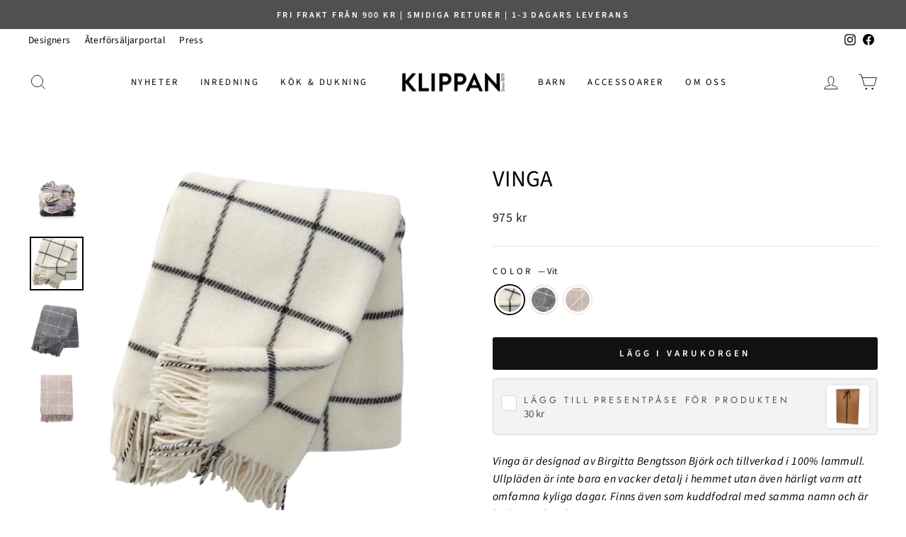

--- FILE ---
content_type: text/html; charset=utf-8
request_url: https://klippanyllefabrik.se/collections/pladar/products/vinga
body_size: 45564
content:
<!doctype html>
<html class="no-js" lang="sv" dir="ltr">
<head>
  
  <script type="text/javascript">
  window.isense_gdpr_privacy_policy_text = "Integritetspolicy";
  window.isense_gdpr_accept_button_text = "Acceptera";
  window.isense_gdpr_close_button_text = "Stänga";
  window.isense_gdpr_reject_button_text = "Avvisa";
  window.isense_gdpr_change_cookies_text = "Inställningar";
  window.isense_gdpr_text = "Denna webbplats använder cookies för att säkerställa att du får den bästa upplevelsen på vår webbplats.";

  window.isense_gdpr_strict_cookies_checkbox = "Strikt obligatoriska cookies";
  window.isense_gdpr_strict_cookies_text = "Dessa cookies krävs för att webbplatsen ska köras och kan inte stängas av. Sådana cookies ställs endast in som svar på åtgärder som görs av dig såsom språk, valuta, inloggningssession, sekretessinställningar. Du kan ställa in din webbläsare för att blockera dessa cookies, men det kan påverka hur vår webbplats fungerar.";

  window.isense_gdpr_analytics_cookies_checkbox = "Analytics och Statistik";
  window.isense_gdpr_analytics_cookies_text = "Dessa cookies tillåter oss att mäta besökarnas trafik och se trafikkällor genom att samla in information i datamängder. De hjälper oss också att förstå vilka produkter och åtgärder som är mer populära än andra.";

  window.isense_gdpr_marketing_cookies_checkbox = "Marknadsföring och Retargeting";
  window.isense_gdpr_marketing_cookies_text = "Dessa cookies sätts vanligtvis av våra marknadsförings- och reklampartners. De kan använda dem för att skapa en profil för ditt intresse och senare visa dig relevanta annonser. Om du inte tillåter dessa cookies kommer du inte att uppleva riktade annonser för dina intressen.";

  window.isense_gdpr_functionality_cookies_checkbox = "Funktionella Cookies";
  window.isense_gdpr_functionality_cookies_text = "Dessa cookies gör det möjligt för vår webbplats att erbjuda ytterligare funktioner och personliga inställningar. De kan ställas in av oss eller av tredjepartstjänsteleverantörer som vi har placerat på våra sidor. Om du inte tillåter dessa cookies kanske dessa eller några av dessa tjänster inte fungerar korrekt.";

  window.isense_gdpr_popup_header = "Välj Typ av cookies som du accepterar att använda";

  
  window.isense_gdpr_popup_description = "";
  

  window.isense_gdpr_dismiss_button_text = "Stänga";

  window.isense_gdpr_accept_selected_button_text = "Spara mitt val";
  window.isense_gdpr_accept_all_button_text = "Acceptera alla";
  window.isense_gdpr_reject_all_button_text = "Avvisa Alla";

  window.isense_gdpr_data_collection_text = "*Genom att klicka på ovanstående knappar ger jag mitt samtycke till att samla in min IP och e-post (om registrerad). För mer, kolla <a href='https://klippanyllefabrik.se/pages/gdpr-compliance' target='_blank'>GDPR-efterlevnad</a>";
  
    window.isense_gdpr_cookie__ab = "Denna cookie tillhandahålls vanligtvis av Shopify och används i samband med åtkomst till administratörsvyn för en onlinebutiksplattform.";
    window.isense_gdpr_cookie__orig_referrer = "Denna cookie tillhandahålls vanligtvis av Shopify och används för att spåra målsidor.";
    window.isense_gdpr_cookie_identity_state = "Denna cookie tillhandahålls vanligtvis av Shopify och används i samband med kundautentisering.";
    window.isense_gdpr_cookie_identity_customer_account_number = "Denna cookie tillhandahålls vanligtvis av Shopify och används i samband med kundautentisering.";
    window.isense_gdpr_cookie__landing_page = "Denna cookie tillhandahålls vanligtvis av Shopify och används för att spåra målsidor.";
    window.isense_gdpr_cookie__secure_session_id = "Denna cookie tillhandahålls i allmänhet av Shopify och används för att spåra en användares session genom utcheckningsprocessen i flera steg och hålla deras beställnings-, betalnings- och leveransdetaljer anslutna.";
    window.isense_gdpr_cookie_cart = "Denna cookie tillhandahålls vanligtvis av Shopify och används i samband med en kundvagn.";
    window.isense_gdpr_cookie_cart_sig = "Denna cookie tillhandahålls vanligtvis av Shopify och används i samband med kassan. Den används för att verifiera vagnens integritet och för att säkerställa prestanda för vissa vagnoperationer.";
    window.isense_gdpr_cookie_cart_ts = "Denna cookie tillhandahålls vanligtvis av Shopify och används i samband med kassan.";
    window.isense_gdpr_cookie_cart_ver = "Denna cookie tillhandahålls vanligtvis av Shopify och används i samband med kundvagnen.";
    window.isense_gdpr_cookie_cart_currency = "Denna cookie tillhandahålls vanligtvis av Shopify och den ställs in efter att en utcheckning är klar för att säkerställa att nya varukorgar är i samma valuta som den senaste utcheckningen.";
    window.isense_gdpr_cookie_tracked_start_checkout = "Denna cookie tillhandahålls vanligtvis av Shopify och används i samband med kassan.";
    window.isense_gdpr_cookie_storefront_digest = "Denna cookie tillhandahålls vanligtvis av Shopify och den lagrar en sammanfattning av skyltfönsterlösenordet, vilket gör att handlare kan förhandsgranska sitt skyltfönster medan det är lösenordsskyddat.";
    window.isense_gdpr_cookie_checkout_token = "Denna cookie tillhandahålls vanligtvis av Shopify och används i samband med en utcheckningstjänst.";
    window.isense_gdpr_cookie__shopify_m = "Denna cookie tillhandahålls vanligtvis av Shopify och används för att hantera kunders integritetsinställningar.";
    window.isense_gdpr_cookie__shopify_tm = "Denna cookie tillhandahålls vanligtvis av Shopify och används för att hantera kunders integritetsinställningar.";
    window.isense_gdpr_cookie__shopify_tw = "Denna cookie tillhandahålls vanligtvis av Shopify och används för att hantera kunders integritetsinställningar.";
    window.isense_gdpr_cookie__tracking_consent = "Denna cookie tillhandahålls i allmänhet av Shopify och används för att lagra en användares preferenser om en handlare har ställt in integritetsregler i besökarens region.";
    window.isense_gdpr_cookie_secure_customer_sig = "Denna cookie tillhandahålls vanligtvis av Shopify och används i samband med en kundinloggning.";
    window.isense_gdpr_cookie__shopify_y = "Denna cookie är associerad med Shopifys analyssvit.";
    window.isense_gdpr_cookie_customer_auth_provider = "Denna cookie är associerad med Shopifys analyssvit.";
    window.isense_gdpr_cookie_customer_auth_session_created_at = "Denna cookie är associerad med Shopifys analyssvit.";
    window.isense_gdpr_cookie__y = "";
    window.isense_gdpr_cookie__shopify_s = "Denna cookie är associerad med Shopifys analyssvit.";
    window.isense_gdpr_cookie__shopify_fs = "Denna cookie är associerad med Shopifys analyssvit.";
    window.isense_gdpr_cookie__ga = "Detta cookienamn är kopplat till Google Universal Analytics";
    window.isense_gdpr_cookie__gid = "Detta cookienamn är kopplat till Google Universal Analytics.";
    window.isense_gdpr_cookie__gat = "Detta cookienamn är kopplat till Google Universal Analytics.";
    window.isense_gdpr_cookie__shopify_sa_t = "Denna cookie är associerad med Shopifys analyssvit gällande marknadsföring och hänvisningar.";
    window.isense_gdpr_cookie__shopify_sa_p = "Denna cookie är associerad med Shopifys analyssvit gällande marknadsföring och hänvisningar.";
    window.isense_gdpr_cookie_IDE = "Den här domänen ägs av Doubleclick (Google). Den huvudsakliga affärsverksamheten är: Doubleclick är Googles reklamutbyte med budgivning i realtid";
    window.isense_gdpr_cookie__s = "";
    window.isense_gdpr_cookie_GPS = "Denna cookie är associerad med YouTube som samlar in användardata genom videor inbäddade på webbplatser, som sammanställs med profildata från andra Google-tjänster för att visa riktad reklam för webbbesökare på ett brett spektrum av deras egna och andra webbplatser.";
    window.isense_gdpr_cookie_PREF = "Denna cookie, som kan ställas in av Google eller Doubleclick, kan användas av reklampartner för att skapa en intresseprofil för att visa relevanta annonser på andra webbplatser.";
    window.isense_gdpr_cookie_BizoID = "Detta är en Microsoft MSN 1:a parts cookie för att aktivera användarbaserat innehåll.";
    window.isense_gdpr_cookie__fbp = "Används av Facebook för att leverera en rad reklamprodukter som budgivning i realtid från tredje parts annonsörer.";
    window.isense_gdpr_cookie___adroll = "Denna cookie är associerad med AdRoll";
    window.isense_gdpr_cookie___adroll_v4 = "Denna cookie är associerad med AdRoll";
    window.isense_gdpr_cookie___adroll_fpc = "Denna cookie är associerad med AdRoll";
    window.isense_gdpr_cookie___ar_v4 = "Denna cookie är associerad med AdRoll";
    window.isense_gdpr_cookie_cookieconsent_preferences_disabled = "Denna cookie är kopplad till appen Consentmo GDPR Compliance och används för att lagra kundens samtycke.";
    window.isense_gdpr_cookie_cookieconsent_status = "Denna cookie är kopplad till appen Consentmo GDPR Compliance och används för att lagra kundens samtycke.";
    window.isense_gdpr_cookie_no_info = "Det finns ingen information om denna cookie ännu.";
</script>
  <meta charset="utf-8">
  <meta http-equiv="X-UA-Compatible" content="IE=edge,chrome=1">
  <meta name="viewport" content="width=device-width,initial-scale=1">
  <meta name="theme-color" content="#111111">
  <link rel="canonical" href="https://klippanyllefabrik.se/products/vinga">
  <link rel="preconnect" href="https://cdn.shopify.com">
  <link rel="preconnect" href="https://fonts.shopifycdn.com">
  <link rel="dns-prefetch" href="https://productreviews.shopifycdn.com">
  <link rel="dns-prefetch" href="https://ajax.googleapis.com">
  <link rel="dns-prefetch" href="https://maps.googleapis.com">
  <link rel="dns-prefetch" href="https://maps.gstatic.com">
  <script src="//klippanyllefabrik.se/cdn/shop/t/12/assets/custom.js?v=22032215281933875201709121129" defer="defer"></script>


  
<link rel="shortcut icon" href="//klippanyllefabrik.se/cdn/shop/files/Logo_rund_sedan_1879_32x32.png?v=1623137666" type="image/png" /><title>Vinga
&ndash; Klippan Yllefabrik
</title>
<meta name="description" content="Vinga är designad av Birgitta Bengtsson Björk och tillverkad i 100% lammull. Ullpläden är inte bara en vacker detalj i hemmet utan även härligt varm att omfamna kyliga dagar. Finns även som kuddfodral med samma namn och är läckra att kombinera.  130 x 200cm. 100% lammull. 2008-73 Vit 2008-65 Ljusgrå 2008-74 Beige"><meta property="og:site_name" content="Klippan Yllefabrik">
  <meta property="og:url" content="https://klippanyllefabrik.se/products/vinga">
  <meta property="og:title" content="Vinga">
  <meta property="og:type" content="product">
  <meta property="og:description" content="Vinga är designad av Birgitta Bengtsson Björk och tillverkad i 100% lammull. Ullpläden är inte bara en vacker detalj i hemmet utan även härligt varm att omfamna kyliga dagar. Finns även som kuddfodral med samma namn och är läckra att kombinera.  130 x 200cm. 100% lammull. 2008-73 Vit 2008-65 Ljusgrå 2008-74 Beige"><meta property="og:image" content="http://klippanyllefabrik.se/cdn/shop/products/Vingawoolthrow2023SHOP.jpg?v=1676376201">
    <meta property="og:image:secure_url" content="https://klippanyllefabrik.se/cdn/shop/products/Vingawoolthrow2023SHOP.jpg?v=1676376201">
    <meta property="og:image:width" content="2048">
    <meta property="og:image:height" content="2048"><meta name="twitter:site" content="@">
  <meta name="twitter:card" content="summary_large_image">
  <meta name="twitter:title" content="Vinga">
  <meta name="twitter:description" content="Vinga är designad av Birgitta Bengtsson Björk och tillverkad i 100% lammull. Ullpläden är inte bara en vacker detalj i hemmet utan även härligt varm att omfamna kyliga dagar. Finns även som kuddfodral med samma namn och är läckra att kombinera.  130 x 200cm. 100% lammull. 2008-73 Vit 2008-65 Ljusgrå 2008-74 Beige">
<style data-shopify>@font-face {
  font-family: "Source Sans Pro";
  font-weight: 400;
  font-style: normal;
  font-display: swap;
  src: url("//klippanyllefabrik.se/cdn/fonts/source_sans_pro/sourcesanspro_n4.50ae3e156aed9a794db7e94c4d00984c7b66616c.woff2") format("woff2"),
       url("//klippanyllefabrik.se/cdn/fonts/source_sans_pro/sourcesanspro_n4.d1662e048bd96ae7123e46600ff9744c0d84502d.woff") format("woff");
}

  @font-face {
  font-family: "Source Sans Pro";
  font-weight: 400;
  font-style: normal;
  font-display: swap;
  src: url("//klippanyllefabrik.se/cdn/fonts/source_sans_pro/sourcesanspro_n4.50ae3e156aed9a794db7e94c4d00984c7b66616c.woff2") format("woff2"),
       url("//klippanyllefabrik.se/cdn/fonts/source_sans_pro/sourcesanspro_n4.d1662e048bd96ae7123e46600ff9744c0d84502d.woff") format("woff");
}


  @font-face {
  font-family: "Source Sans Pro";
  font-weight: 600;
  font-style: normal;
  font-display: swap;
  src: url("//klippanyllefabrik.se/cdn/fonts/source_sans_pro/sourcesanspro_n6.cdbfc001bf7647698fff34a09dc1c625e4008e01.woff2") format("woff2"),
       url("//klippanyllefabrik.se/cdn/fonts/source_sans_pro/sourcesanspro_n6.75b644b223b15254f28282d56f730f2224564c8d.woff") format("woff");
}

  @font-face {
  font-family: "Source Sans Pro";
  font-weight: 400;
  font-style: italic;
  font-display: swap;
  src: url("//klippanyllefabrik.se/cdn/fonts/source_sans_pro/sourcesanspro_i4.130f29b9baa0095b80aea9236ca9ef6ab0069c67.woff2") format("woff2"),
       url("//klippanyllefabrik.se/cdn/fonts/source_sans_pro/sourcesanspro_i4.6146c8c8ae7b8853ccbbc8b859fcf805016ee743.woff") format("woff");
}

  @font-face {
  font-family: "Source Sans Pro";
  font-weight: 600;
  font-style: italic;
  font-display: swap;
  src: url("//klippanyllefabrik.se/cdn/fonts/source_sans_pro/sourcesanspro_i6.a7a1818228124da83a70eb72b7d34bc48e82dcd5.woff2") format("woff2"),
       url("//klippanyllefabrik.se/cdn/fonts/source_sans_pro/sourcesanspro_i6.b8fa4504ffc1355d545c5cb21d13a938148a52fa.woff") format("woff");
}

</style><link href="//klippanyllefabrik.se/cdn/shop/t/12/assets/theme.css?v=56446931758048024611697467088" rel="stylesheet" type="text/css" media="all" />
<style data-shopify>:root {
    --typeHeaderPrimary: "Source Sans Pro";
    --typeHeaderFallback: sans-serif;
    --typeHeaderSize: 38px;
    --typeHeaderWeight: 400;
    --typeHeaderLineHeight: 1;
    --typeHeaderSpacing: 0.0em;

    --typeBasePrimary:"Source Sans Pro";
    --typeBaseFallback:sans-serif;
    --typeBaseSize: 16px;
    --typeBaseWeight: 400;
    --typeBaseSpacing: 0.025em;
    --typeBaseLineHeight: 1.6;

    --typeCollectionTitle: 18px;

    --iconWeight: 2px;
    --iconLinecaps: miter;

    
      --buttonRadius: 3px;
    

    --colorGridOverlayOpacity: 0.1;
  }

  .placeholder-content {
    background-image: linear-gradient(100deg, #ffffff 40%, #f7f7f7 63%, #ffffff 79%);
  }</style><script>
    document.documentElement.className = document.documentElement.className.replace('no-js', 'js');

    window.theme = window.theme || {};
    theme.routes = {
      home: "/",
      cart: "/cart.js",
      cartPage: "/cart",
      cartAdd: "/cart/add.js",
      cartChange: "/cart/change.js",
      search: "/search"
    };
    theme.strings = {
      soldOut: "Tillfälligt slut i lager",
      unavailable: "Inte tillgänglig för köp",
      inStockLabel: "",
      stockLabel: "",
      willNotShipUntil: "Kommer inte skickas förrän [date]",
      willBeInStockAfter: "Åter i lager [date]",
      waitingForStock: "Inleverans på väg",
      savePrice: "Spara [saved_amount] ",
      cartEmpty: "Din varukorg är tom",
      cartTermsConfirmation: "Du måste godkänna avtalsvillkoren innan du går till kassan",
      searchCollections: "Kategorier",
      searchPages: "Sidor",
      searchArticles: "Artiklar"
    };
    theme.settings = {
      dynamicVariantsEnable: true,
      cartType: "drawer",
      isCustomerTemplate: false,
      moneyFormat: "{{amount_no_decimals}} kr",
      saveType: "percent",
      productImageSize: "natural",
      productImageCover: false,
      predictiveSearch: true,
      predictiveSearchType: "product,article,page,collection",
      quickView: true,
      themeName: 'Impulse',
      themeVersion: "6.1.0"
    };
  </script>

  <script>window.performance && window.performance.mark && window.performance.mark('shopify.content_for_header.start');</script><meta name="facebook-domain-verification" content="gv302i1owreaec018ypf6j2dny9dqv">
<meta name="google-site-verification" content="NxMi1n7MoLxDBEoTG2GvT7OZvQYd0LXQjWyKYkWs_QI">
<meta id="shopify-digital-wallet" name="shopify-digital-wallet" content="/57064423594/digital_wallets/dialog">
<meta name="shopify-checkout-api-token" content="7b0446a8e64fd02469868a7d86ccb2f7">
<link rel="alternate" hreflang="x-default" href="https://klippanyllefabrik.se/products/vinga">
<link rel="alternate" hreflang="sv" href="https://klippanyllefabrik.se/products/vinga">
<link rel="alternate" hreflang="en-AT" href="https://klippanyllefabrik.com/products/vinga">
<link rel="alternate" hreflang="de-AT" href="https://klippanyllefabrik.com/de/products/vinga">
<link rel="alternate" hreflang="en-DE" href="https://klippanyllefabrik.com/products/vinga">
<link rel="alternate" hreflang="de-DE" href="https://klippanyllefabrik.com/de/products/vinga">
<link rel="alternate" hreflang="en-EE" href="https://klippanyllefabrik.com/products/vinga">
<link rel="alternate" hreflang="de-EE" href="https://klippanyllefabrik.com/de/products/vinga">
<link rel="alternate" hreflang="en-ES" href="https://klippanyllefabrik.com/products/vinga">
<link rel="alternate" hreflang="de-ES" href="https://klippanyllefabrik.com/de/products/vinga">
<link rel="alternate" hreflang="en-FI" href="https://klippanyllefabrik.com/products/vinga">
<link rel="alternate" hreflang="de-FI" href="https://klippanyllefabrik.com/de/products/vinga">
<link rel="alternate" hreflang="en-IE" href="https://klippanyllefabrik.com/products/vinga">
<link rel="alternate" hreflang="de-IE" href="https://klippanyllefabrik.com/de/products/vinga">
<link rel="alternate" hreflang="en-LT" href="https://klippanyllefabrik.com/products/vinga">
<link rel="alternate" hreflang="de-LT" href="https://klippanyllefabrik.com/de/products/vinga">
<link rel="alternate" hreflang="en-LV" href="https://klippanyllefabrik.com/products/vinga">
<link rel="alternate" hreflang="de-LV" href="https://klippanyllefabrik.com/de/products/vinga">
<link rel="alternate" hreflang="en-PL" href="https://klippanyllefabrik.com/products/vinga">
<link rel="alternate" hreflang="de-PL" href="https://klippanyllefabrik.com/de/products/vinga">
<link rel="alternate" hreflang="en-PT" href="https://klippanyllefabrik.com/products/vinga">
<link rel="alternate" hreflang="de-PT" href="https://klippanyllefabrik.com/de/products/vinga">
<link rel="alternate" type="application/json+oembed" href="https://klippanyllefabrik.se/products/vinga.oembed">
<script async="async" src="/checkouts/internal/preloads.js?locale=sv-SE"></script>
<link rel="preconnect" href="https://shop.app" crossorigin="anonymous">
<script async="async" src="https://shop.app/checkouts/internal/preloads.js?locale=sv-SE&shop_id=57064423594" crossorigin="anonymous"></script>
<script id="apple-pay-shop-capabilities" type="application/json">{"shopId":57064423594,"countryCode":"SE","currencyCode":"SEK","merchantCapabilities":["supports3DS"],"merchantId":"gid:\/\/shopify\/Shop\/57064423594","merchantName":"Klippan Yllefabrik","requiredBillingContactFields":["postalAddress","email","phone"],"requiredShippingContactFields":["postalAddress","email","phone"],"shippingType":"shipping","supportedNetworks":["visa","masterCard"],"total":{"type":"pending","label":"Klippan Yllefabrik","amount":"1.00"},"shopifyPaymentsEnabled":true,"supportsSubscriptions":true}</script>
<script id="shopify-features" type="application/json">{"accessToken":"7b0446a8e64fd02469868a7d86ccb2f7","betas":["rich-media-storefront-analytics"],"domain":"klippanyllefabrik.se","predictiveSearch":true,"shopId":57064423594,"locale":"sv"}</script>
<script>var Shopify = Shopify || {};
Shopify.shop = "klippan-yllefabrik.myshopify.com";
Shopify.locale = "sv";
Shopify.currency = {"active":"SEK","rate":"1.0"};
Shopify.country = "SE";
Shopify.theme = {"name":"Impulse 2.0","id":132361257130,"schema_name":"Impulse","schema_version":"6.1.0","theme_store_id":null,"role":"main"};
Shopify.theme.handle = "null";
Shopify.theme.style = {"id":null,"handle":null};
Shopify.cdnHost = "klippanyllefabrik.se/cdn";
Shopify.routes = Shopify.routes || {};
Shopify.routes.root = "/";</script>
<script type="module">!function(o){(o.Shopify=o.Shopify||{}).modules=!0}(window);</script>
<script>!function(o){function n(){var o=[];function n(){o.push(Array.prototype.slice.apply(arguments))}return n.q=o,n}var t=o.Shopify=o.Shopify||{};t.loadFeatures=n(),t.autoloadFeatures=n()}(window);</script>
<script>
  window.ShopifyPay = window.ShopifyPay || {};
  window.ShopifyPay.apiHost = "shop.app\/pay";
  window.ShopifyPay.redirectState = null;
</script>
<script id="shop-js-analytics" type="application/json">{"pageType":"product"}</script>
<script defer="defer" async type="module" src="//klippanyllefabrik.se/cdn/shopifycloud/shop-js/modules/v2/client.init-shop-cart-sync_BQ29hUGy.sv.esm.js"></script>
<script defer="defer" async type="module" src="//klippanyllefabrik.se/cdn/shopifycloud/shop-js/modules/v2/chunk.common_DVZgvets.esm.js"></script>
<script defer="defer" async type="module" src="//klippanyllefabrik.se/cdn/shopifycloud/shop-js/modules/v2/chunk.modal_Dp9EJq-l.esm.js"></script>
<script type="module">
  await import("//klippanyllefabrik.se/cdn/shopifycloud/shop-js/modules/v2/client.init-shop-cart-sync_BQ29hUGy.sv.esm.js");
await import("//klippanyllefabrik.se/cdn/shopifycloud/shop-js/modules/v2/chunk.common_DVZgvets.esm.js");
await import("//klippanyllefabrik.se/cdn/shopifycloud/shop-js/modules/v2/chunk.modal_Dp9EJq-l.esm.js");

  window.Shopify.SignInWithShop?.initShopCartSync?.({"fedCMEnabled":true,"windoidEnabled":true});

</script>
<script>
  window.Shopify = window.Shopify || {};
  if (!window.Shopify.featureAssets) window.Shopify.featureAssets = {};
  window.Shopify.featureAssets['shop-js'] = {"shop-cart-sync":["modules/v2/client.shop-cart-sync_Bu6t_x9R.sv.esm.js","modules/v2/chunk.common_DVZgvets.esm.js","modules/v2/chunk.modal_Dp9EJq-l.esm.js"],"init-fed-cm":["modules/v2/client.init-fed-cm_D1-Qq-Q9.sv.esm.js","modules/v2/chunk.common_DVZgvets.esm.js","modules/v2/chunk.modal_Dp9EJq-l.esm.js"],"shop-cash-offers":["modules/v2/client.shop-cash-offers_C0440sHw.sv.esm.js","modules/v2/chunk.common_DVZgvets.esm.js","modules/v2/chunk.modal_Dp9EJq-l.esm.js"],"shop-login-button":["modules/v2/client.shop-login-button_CQaJFxXl.sv.esm.js","modules/v2/chunk.common_DVZgvets.esm.js","modules/v2/chunk.modal_Dp9EJq-l.esm.js"],"pay-button":["modules/v2/client.pay-button_BZyH99EP.sv.esm.js","modules/v2/chunk.common_DVZgvets.esm.js","modules/v2/chunk.modal_Dp9EJq-l.esm.js"],"shop-button":["modules/v2/client.shop-button_DmCkdO1R.sv.esm.js","modules/v2/chunk.common_DVZgvets.esm.js","modules/v2/chunk.modal_Dp9EJq-l.esm.js"],"avatar":["modules/v2/client.avatar_BTnouDA3.sv.esm.js"],"init-windoid":["modules/v2/client.init-windoid_D1M6VxtU.sv.esm.js","modules/v2/chunk.common_DVZgvets.esm.js","modules/v2/chunk.modal_Dp9EJq-l.esm.js"],"init-shop-for-new-customer-accounts":["modules/v2/client.init-shop-for-new-customer-accounts_CeZrXdsi.sv.esm.js","modules/v2/client.shop-login-button_CQaJFxXl.sv.esm.js","modules/v2/chunk.common_DVZgvets.esm.js","modules/v2/chunk.modal_Dp9EJq-l.esm.js"],"init-shop-email-lookup-coordinator":["modules/v2/client.init-shop-email-lookup-coordinator_BlEXnj1d.sv.esm.js","modules/v2/chunk.common_DVZgvets.esm.js","modules/v2/chunk.modal_Dp9EJq-l.esm.js"],"init-shop-cart-sync":["modules/v2/client.init-shop-cart-sync_BQ29hUGy.sv.esm.js","modules/v2/chunk.common_DVZgvets.esm.js","modules/v2/chunk.modal_Dp9EJq-l.esm.js"],"shop-toast-manager":["modules/v2/client.shop-toast-manager_Ct9Ayof1.sv.esm.js","modules/v2/chunk.common_DVZgvets.esm.js","modules/v2/chunk.modal_Dp9EJq-l.esm.js"],"init-customer-accounts":["modules/v2/client.init-customer-accounts_B5hQ7EGO.sv.esm.js","modules/v2/client.shop-login-button_CQaJFxXl.sv.esm.js","modules/v2/chunk.common_DVZgvets.esm.js","modules/v2/chunk.modal_Dp9EJq-l.esm.js"],"init-customer-accounts-sign-up":["modules/v2/client.init-customer-accounts-sign-up_BubgnExM.sv.esm.js","modules/v2/client.shop-login-button_CQaJFxXl.sv.esm.js","modules/v2/chunk.common_DVZgvets.esm.js","modules/v2/chunk.modal_Dp9EJq-l.esm.js"],"shop-follow-button":["modules/v2/client.shop-follow-button_uTieMXEA.sv.esm.js","modules/v2/chunk.common_DVZgvets.esm.js","modules/v2/chunk.modal_Dp9EJq-l.esm.js"],"checkout-modal":["modules/v2/client.checkout-modal_BXs16w6w.sv.esm.js","modules/v2/chunk.common_DVZgvets.esm.js","modules/v2/chunk.modal_Dp9EJq-l.esm.js"],"shop-login":["modules/v2/client.shop-login_9pkxbyDl.sv.esm.js","modules/v2/chunk.common_DVZgvets.esm.js","modules/v2/chunk.modal_Dp9EJq-l.esm.js"],"lead-capture":["modules/v2/client.lead-capture_DxnaH17I.sv.esm.js","modules/v2/chunk.common_DVZgvets.esm.js","modules/v2/chunk.modal_Dp9EJq-l.esm.js"],"payment-terms":["modules/v2/client.payment-terms_ByllyJK7.sv.esm.js","modules/v2/chunk.common_DVZgvets.esm.js","modules/v2/chunk.modal_Dp9EJq-l.esm.js"]};
</script>
<script>(function() {
  var isLoaded = false;
  function asyncLoad() {
    if (isLoaded) return;
    isLoaded = true;
    var urls = ["https:\/\/gdprcdn.b-cdn.net\/js\/gdpr_cookie_consent.min.js?shop=klippan-yllefabrik.myshopify.com","https:\/\/widget.trustpilot.com\/bootstrap\/v5\/tp.widget.sync.bootstrap.min.js?shop=klippan-yllefabrik.myshopify.com","https:\/\/ecommplugins-scripts.trustpilot.com\/v2.1\/js\/header.min.js?settings=eyJrZXkiOiJFeHBPYXBsSWhyNEJiUlRRIiwicyI6IiJ9\u0026v=2.5\u0026shop=klippan-yllefabrik.myshopify.com","https:\/\/ecommplugins-trustboxsettings.trustpilot.com\/klippan-yllefabrik.myshopify.com.js?settings=1746532750045\u0026shop=klippan-yllefabrik.myshopify.com","https:\/\/ecommplugins-scripts.trustpilot.com\/v2.1\/js\/success.min.js?settings=eyJrZXkiOiJFeHBPYXBsSWhyNEJiUlRRIiwicyI6IiIsInQiOlsib3JkZXJzL2Z1bGZpbGxlZCJdLCJ2IjoiIiwiYSI6IiJ9\u0026shop=klippan-yllefabrik.myshopify.com"];
    for (var i = 0; i < urls.length; i++) {
      var s = document.createElement('script');
      s.type = 'text/javascript';
      s.async = true;
      s.src = urls[i];
      var x = document.getElementsByTagName('script')[0];
      x.parentNode.insertBefore(s, x);
    }
  };
  if(window.attachEvent) {
    window.attachEvent('onload', asyncLoad);
  } else {
    window.addEventListener('load', asyncLoad, false);
  }
})();</script>
<script id="__st">var __st={"a":57064423594,"offset":3600,"reqid":"020d451f-2d36-47ee-9fa5-3734d5ffbb14-1769102115","pageurl":"klippanyllefabrik.se\/collections\/pladar\/products\/vinga","u":"571a642dad35","p":"product","rtyp":"product","rid":6747412365482};</script>
<script>window.ShopifyPaypalV4VisibilityTracking = true;</script>
<script id="captcha-bootstrap">!function(){'use strict';const t='contact',e='account',n='new_comment',o=[[t,t],['blogs',n],['comments',n],[t,'customer']],c=[[e,'customer_login'],[e,'guest_login'],[e,'recover_customer_password'],[e,'create_customer']],r=t=>t.map((([t,e])=>`form[action*='/${t}']:not([data-nocaptcha='true']) input[name='form_type'][value='${e}']`)).join(','),a=t=>()=>t?[...document.querySelectorAll(t)].map((t=>t.form)):[];function s(){const t=[...o],e=r(t);return a(e)}const i='password',u='form_key',d=['recaptcha-v3-token','g-recaptcha-response','h-captcha-response',i],f=()=>{try{return window.sessionStorage}catch{return}},m='__shopify_v',_=t=>t.elements[u];function p(t,e,n=!1){try{const o=window.sessionStorage,c=JSON.parse(o.getItem(e)),{data:r}=function(t){const{data:e,action:n}=t;return t[m]||n?{data:e,action:n}:{data:t,action:n}}(c);for(const[e,n]of Object.entries(r))t.elements[e]&&(t.elements[e].value=n);n&&o.removeItem(e)}catch(o){console.error('form repopulation failed',{error:o})}}const l='form_type',E='cptcha';function T(t){t.dataset[E]=!0}const w=window,h=w.document,L='Shopify',v='ce_forms',y='captcha';let A=!1;((t,e)=>{const n=(g='f06e6c50-85a8-45c8-87d0-21a2b65856fe',I='https://cdn.shopify.com/shopifycloud/storefront-forms-hcaptcha/ce_storefront_forms_captcha_hcaptcha.v1.5.2.iife.js',D={infoText:'Skyddas av hCaptcha',privacyText:'Integritet',termsText:'Villkor'},(t,e,n)=>{const o=w[L][v],c=o.bindForm;if(c)return c(t,g,e,D).then(n);var r;o.q.push([[t,g,e,D],n]),r=I,A||(h.body.append(Object.assign(h.createElement('script'),{id:'captcha-provider',async:!0,src:r})),A=!0)});var g,I,D;w[L]=w[L]||{},w[L][v]=w[L][v]||{},w[L][v].q=[],w[L][y]=w[L][y]||{},w[L][y].protect=function(t,e){n(t,void 0,e),T(t)},Object.freeze(w[L][y]),function(t,e,n,w,h,L){const[v,y,A,g]=function(t,e,n){const i=e?o:[],u=t?c:[],d=[...i,...u],f=r(d),m=r(i),_=r(d.filter((([t,e])=>n.includes(e))));return[a(f),a(m),a(_),s()]}(w,h,L),I=t=>{const e=t.target;return e instanceof HTMLFormElement?e:e&&e.form},D=t=>v().includes(t);t.addEventListener('submit',(t=>{const e=I(t);if(!e)return;const n=D(e)&&!e.dataset.hcaptchaBound&&!e.dataset.recaptchaBound,o=_(e),c=g().includes(e)&&(!o||!o.value);(n||c)&&t.preventDefault(),c&&!n&&(function(t){try{if(!f())return;!function(t){const e=f();if(!e)return;const n=_(t);if(!n)return;const o=n.value;o&&e.removeItem(o)}(t);const e=Array.from(Array(32),(()=>Math.random().toString(36)[2])).join('');!function(t,e){_(t)||t.append(Object.assign(document.createElement('input'),{type:'hidden',name:u})),t.elements[u].value=e}(t,e),function(t,e){const n=f();if(!n)return;const o=[...t.querySelectorAll(`input[type='${i}']`)].map((({name:t})=>t)),c=[...d,...o],r={};for(const[a,s]of new FormData(t).entries())c.includes(a)||(r[a]=s);n.setItem(e,JSON.stringify({[m]:1,action:t.action,data:r}))}(t,e)}catch(e){console.error('failed to persist form',e)}}(e),e.submit())}));const S=(t,e)=>{t&&!t.dataset[E]&&(n(t,e.some((e=>e===t))),T(t))};for(const o of['focusin','change'])t.addEventListener(o,(t=>{const e=I(t);D(e)&&S(e,y())}));const B=e.get('form_key'),M=e.get(l),P=B&&M;t.addEventListener('DOMContentLoaded',(()=>{const t=y();if(P)for(const e of t)e.elements[l].value===M&&p(e,B);[...new Set([...A(),...v().filter((t=>'true'===t.dataset.shopifyCaptcha))])].forEach((e=>S(e,t)))}))}(h,new URLSearchParams(w.location.search),n,t,e,['guest_login'])})(!0,!0)}();</script>
<script integrity="sha256-4kQ18oKyAcykRKYeNunJcIwy7WH5gtpwJnB7kiuLZ1E=" data-source-attribution="shopify.loadfeatures" defer="defer" src="//klippanyllefabrik.se/cdn/shopifycloud/storefront/assets/storefront/load_feature-a0a9edcb.js" crossorigin="anonymous"></script>
<script crossorigin="anonymous" defer="defer" src="//klippanyllefabrik.se/cdn/shopifycloud/storefront/assets/shopify_pay/storefront-65b4c6d7.js?v=20250812"></script>
<script data-source-attribution="shopify.dynamic_checkout.dynamic.init">var Shopify=Shopify||{};Shopify.PaymentButton=Shopify.PaymentButton||{isStorefrontPortableWallets:!0,init:function(){window.Shopify.PaymentButton.init=function(){};var t=document.createElement("script");t.src="https://klippanyllefabrik.se/cdn/shopifycloud/portable-wallets/latest/portable-wallets.sv.js",t.type="module",document.head.appendChild(t)}};
</script>
<script data-source-attribution="shopify.dynamic_checkout.buyer_consent">
  function portableWalletsHideBuyerConsent(e){var t=document.getElementById("shopify-buyer-consent"),n=document.getElementById("shopify-subscription-policy-button");t&&n&&(t.classList.add("hidden"),t.setAttribute("aria-hidden","true"),n.removeEventListener("click",e))}function portableWalletsShowBuyerConsent(e){var t=document.getElementById("shopify-buyer-consent"),n=document.getElementById("shopify-subscription-policy-button");t&&n&&(t.classList.remove("hidden"),t.removeAttribute("aria-hidden"),n.addEventListener("click",e))}window.Shopify?.PaymentButton&&(window.Shopify.PaymentButton.hideBuyerConsent=portableWalletsHideBuyerConsent,window.Shopify.PaymentButton.showBuyerConsent=portableWalletsShowBuyerConsent);
</script>
<script data-source-attribution="shopify.dynamic_checkout.cart.bootstrap">document.addEventListener("DOMContentLoaded",(function(){function t(){return document.querySelector("shopify-accelerated-checkout-cart, shopify-accelerated-checkout")}if(t())Shopify.PaymentButton.init();else{new MutationObserver((function(e,n){t()&&(Shopify.PaymentButton.init(),n.disconnect())})).observe(document.body,{childList:!0,subtree:!0})}}));
</script>
<link id="shopify-accelerated-checkout-styles" rel="stylesheet" media="screen" href="https://klippanyllefabrik.se/cdn/shopifycloud/portable-wallets/latest/accelerated-checkout-backwards-compat.css" crossorigin="anonymous">
<style id="shopify-accelerated-checkout-cart">
        #shopify-buyer-consent {
  margin-top: 1em;
  display: inline-block;
  width: 100%;
}

#shopify-buyer-consent.hidden {
  display: none;
}

#shopify-subscription-policy-button {
  background: none;
  border: none;
  padding: 0;
  text-decoration: underline;
  font-size: inherit;
  cursor: pointer;
}

#shopify-subscription-policy-button::before {
  box-shadow: none;
}

      </style>

<script>window.performance && window.performance.mark && window.performance.mark('shopify.content_for_header.end');</script>



  <script src="//klippanyllefabrik.se/cdn/shop/t/12/assets/vendor-scripts-v11.js" defer="defer"></script><link rel="stylesheet" href="//klippanyllefabrik.se/cdn/shop/t/12/assets/country-flags.css"><script src="//klippanyllefabrik.se/cdn/shop/t/12/assets/theme.js?v=106846498486944487111666001193" defer="defer"></script>


<!-- BEGIN app block: shopify://apps/geo-pro-geolocation/blocks/geopro/16fc5313-7aee-4e90-ac95-f50fc7c8b657 --><!-- This snippet is used to load Geo:Pro data on the storefront -->
<meta class='geo-ip' content='[base64]'>
<!-- This snippet initializes the plugin -->
<script async>
  try {
    const loadGeoPro=()=>{let e=e=>{if(!e||e.isCrawler||"success"!==e.message){window.geopro_cancel="1";return}let o=e.isAdmin?"el-geoip-location-admin":"el-geoip-location",s=Date.now()+864e5;localStorage.setItem(o,JSON.stringify({value:e.data,expires:s})),e.isAdmin&&localStorage.setItem("el-geoip-admin",JSON.stringify({value:"1",expires:s}))},o=new XMLHttpRequest;o.open("GET","https://geo.geoproapp.com?x-api-key=91e359ab7-2b63-539e-1de2-c4bf731367a7",!0),o.responseType="json",o.onload=()=>e(200===o.status?o.response:null),o.send()},load=!["el-geoip-location-admin","el-geoip-location"].some(e=>{try{let o=JSON.parse(localStorage.getItem(e));return o&&o.expires>Date.now()}catch(s){return!1}});load&&loadGeoPro();
  } catch(e) {
    console.warn('Geo:Pro error', e);
    window.geopro_cancel = '1';
  }
</script>
<script src="https://cdn.shopify.com/extensions/019b746b-26da-7a64-a671-397924f34f11/easylocation-195/assets/easylocation-storefront.min.js" type="text/javascript" async></script>


<!-- END app block --><!-- BEGIN app block: shopify://apps/consentmo-gdpr/blocks/gdpr_cookie_consent/4fbe573f-a377-4fea-9801-3ee0858cae41 -->


<!-- END app block --><!-- BEGIN app block: shopify://apps/klaviyo-email-marketing-sms/blocks/klaviyo-onsite-embed/2632fe16-c075-4321-a88b-50b567f42507 -->












  <script async src="https://static.klaviyo.com/onsite/js/RrSay3/klaviyo.js?company_id=RrSay3"></script>
  <script>!function(){if(!window.klaviyo){window._klOnsite=window._klOnsite||[];try{window.klaviyo=new Proxy({},{get:function(n,i){return"push"===i?function(){var n;(n=window._klOnsite).push.apply(n,arguments)}:function(){for(var n=arguments.length,o=new Array(n),w=0;w<n;w++)o[w]=arguments[w];var t="function"==typeof o[o.length-1]?o.pop():void 0,e=new Promise((function(n){window._klOnsite.push([i].concat(o,[function(i){t&&t(i),n(i)}]))}));return e}}})}catch(n){window.klaviyo=window.klaviyo||[],window.klaviyo.push=function(){var n;(n=window._klOnsite).push.apply(n,arguments)}}}}();</script>

  
    <script id="viewed_product">
      if (item == null) {
        var _learnq = _learnq || [];

        var MetafieldReviews = null
        var MetafieldYotpoRating = null
        var MetafieldYotpoCount = null
        var MetafieldLooxRating = null
        var MetafieldLooxCount = null
        var okendoProduct = null
        var okendoProductReviewCount = null
        var okendoProductReviewAverageValue = null
        try {
          // The following fields are used for Customer Hub recently viewed in order to add reviews.
          // This information is not part of __kla_viewed. Instead, it is part of __kla_viewed_reviewed_items
          MetafieldReviews = {};
          MetafieldYotpoRating = null
          MetafieldYotpoCount = null
          MetafieldLooxRating = null
          MetafieldLooxCount = null

          okendoProduct = null
          // If the okendo metafield is not legacy, it will error, which then requires the new json formatted data
          if (okendoProduct && 'error' in okendoProduct) {
            okendoProduct = null
          }
          okendoProductReviewCount = okendoProduct ? okendoProduct.reviewCount : null
          okendoProductReviewAverageValue = okendoProduct ? okendoProduct.reviewAverageValue : null
        } catch (error) {
          console.error('Error in Klaviyo onsite reviews tracking:', error);
        }

        var item = {
          Name: "Vinga",
          ProductID: 6747412365482,
          Categories: ["Birgitta Bengtsson Björk","Inredning","Klippan Home collection","PLÄDAR Home","Plädar","Ullplädar","Våra designers"],
          ImageURL: "https://klippanyllefabrik.se/cdn/shop/products/Vingawoolthrow2023SHOP_grande.jpg?v=1676376201",
          URL: "https://klippanyllefabrik.se/products/vinga",
          Brand: "Klippan Yllefabrik",
          Price: "975 kr",
          Value: "975",
          CompareAtPrice: "0 kr"
        };
        _learnq.push(['track', 'Viewed Product', item]);
        _learnq.push(['trackViewedItem', {
          Title: item.Name,
          ItemId: item.ProductID,
          Categories: item.Categories,
          ImageUrl: item.ImageURL,
          Url: item.URL,
          Metadata: {
            Brand: item.Brand,
            Price: item.Price,
            Value: item.Value,
            CompareAtPrice: item.CompareAtPrice
          },
          metafields:{
            reviews: MetafieldReviews,
            yotpo:{
              rating: MetafieldYotpoRating,
              count: MetafieldYotpoCount,
            },
            loox:{
              rating: MetafieldLooxRating,
              count: MetafieldLooxCount,
            },
            okendo: {
              rating: okendoProductReviewAverageValue,
              count: okendoProductReviewCount,
            }
          }
        }]);
      }
    </script>
  




  <script>
    window.klaviyoReviewsProductDesignMode = false
  </script>



  <!-- BEGIN app snippet: customer-hub-data --><script>
  if (!window.customerHub) {
    window.customerHub = {};
  }
  window.customerHub.storefrontRoutes = {
    login: "https://klippanyllefabrik.se/customer_authentication/redirect?locale=sv&region_country=SE?return_url=%2F%23k-hub",
    register: "/account/register?return_url=%2F%23k-hub",
    logout: "/account/logout",
    profile: "/account",
    addresses: "/account/addresses",
  };
  
  window.customerHub.userId = null;
  
  window.customerHub.storeDomain = "klippan-yllefabrik.myshopify.com";

  
    window.customerHub.activeProduct = {
      name: "Vinga",
      category: null,
      imageUrl: "https://klippanyllefabrik.se/cdn/shop/products/Vingawoolthrow2023SHOP_grande.jpg?v=1676376201",
      id: "6747412365482",
      link: "https://klippanyllefabrik.se/products/vinga",
      variants: [
        
          {
            id: "40444974825642",
            
            imageUrl: "https://klippanyllefabrik.se/cdn/shop/products/200873-Vinga-white.jpg?v=1676376201&width=500",
            
            price: "97500",
            currency: "SEK",
            availableForSale: true,
            title: "Vit",
          },
        
          {
            id: "40444974858410",
            
            imageUrl: "https://klippanyllefabrik.se/cdn/shop/products/200865-Vinga-light-grey.jpg?v=1676376201&width=500",
            
            price: "97500",
            currency: "SEK",
            availableForSale: true,
            title: "Ljusgrå",
          },
        
          {
            id: "40444974792874",
            
            imageUrl: "https://klippanyllefabrik.se/cdn/shop/products/200874-Vinga-beige-WP.jpg?v=1676376201&width=500",
            
            price: "97500",
            currency: "SEK",
            availableForSale: false,
            title: "Beige",
          },
        
      ],
    };
    window.customerHub.activeProduct.variants.forEach((variant) => {
        
        variant.price = `${variant.price.slice(0, -2)}.${variant.price.slice(-2)}`;
    });
  

  
    window.customerHub.storeLocale = {
        currentLanguage: 'sv',
        currentCountry: 'SE',
        availableLanguages: [
          
            {
              iso_code: 'sv',
              endonym_name: 'svenska'
            }
          
        ],
        availableCountries: [
          
            {
              iso_code: 'EE',
              name: 'Estland',
              currency_code: 'EUR'
            },
          
            {
              iso_code: 'FI',
              name: 'Finland',
              currency_code: 'EUR'
            },
          
            {
              iso_code: 'IE',
              name: 'Irland',
              currency_code: 'EUR'
            },
          
            {
              iso_code: 'LV',
              name: 'Lettland',
              currency_code: 'EUR'
            },
          
            {
              iso_code: 'LT',
              name: 'Litauen',
              currency_code: 'EUR'
            },
          
            {
              iso_code: 'AT',
              name: 'Österrike',
              currency_code: 'EUR'
            },
          
            {
              iso_code: 'PL',
              name: 'Polen',
              currency_code: 'EUR'
            },
          
            {
              iso_code: 'PT',
              name: 'Portugal',
              currency_code: 'EUR'
            },
          
            {
              iso_code: 'ES',
              name: 'Spanien',
              currency_code: 'EUR'
            },
          
            {
              iso_code: 'SE',
              name: 'Sverige',
              currency_code: 'SEK'
            },
          
            {
              iso_code: 'DE',
              name: 'Tyskland',
              currency_code: 'EUR'
            }
          
        ]
    };
  
</script>
<!-- END app snippet -->





<!-- END app block --><script src="https://cdn.shopify.com/extensions/019be686-6d6b-7450-94c8-f1d008d39fc2/consentmo-gdpr-593/assets/consentmo_cookie_consent.js" type="text/javascript" defer="defer"></script>
<link href="https://monorail-edge.shopifysvc.com" rel="dns-prefetch">
<script>(function(){if ("sendBeacon" in navigator && "performance" in window) {try {var session_token_from_headers = performance.getEntriesByType('navigation')[0].serverTiming.find(x => x.name == '_s').description;} catch {var session_token_from_headers = undefined;}var session_cookie_matches = document.cookie.match(/_shopify_s=([^;]*)/);var session_token_from_cookie = session_cookie_matches && session_cookie_matches.length === 2 ? session_cookie_matches[1] : "";var session_token = session_token_from_headers || session_token_from_cookie || "";function handle_abandonment_event(e) {var entries = performance.getEntries().filter(function(entry) {return /monorail-edge.shopifysvc.com/.test(entry.name);});if (!window.abandonment_tracked && entries.length === 0) {window.abandonment_tracked = true;var currentMs = Date.now();var navigation_start = performance.timing.navigationStart;var payload = {shop_id: 57064423594,url: window.location.href,navigation_start,duration: currentMs - navigation_start,session_token,page_type: "product"};window.navigator.sendBeacon("https://monorail-edge.shopifysvc.com/v1/produce", JSON.stringify({schema_id: "online_store_buyer_site_abandonment/1.1",payload: payload,metadata: {event_created_at_ms: currentMs,event_sent_at_ms: currentMs}}));}}window.addEventListener('pagehide', handle_abandonment_event);}}());</script>
<script id="web-pixels-manager-setup">(function e(e,d,r,n,o){if(void 0===o&&(o={}),!Boolean(null===(a=null===(i=window.Shopify)||void 0===i?void 0:i.analytics)||void 0===a?void 0:a.replayQueue)){var i,a;window.Shopify=window.Shopify||{};var t=window.Shopify;t.analytics=t.analytics||{};var s=t.analytics;s.replayQueue=[],s.publish=function(e,d,r){return s.replayQueue.push([e,d,r]),!0};try{self.performance.mark("wpm:start")}catch(e){}var l=function(){var e={modern:/Edge?\/(1{2}[4-9]|1[2-9]\d|[2-9]\d{2}|\d{4,})\.\d+(\.\d+|)|Firefox\/(1{2}[4-9]|1[2-9]\d|[2-9]\d{2}|\d{4,})\.\d+(\.\d+|)|Chrom(ium|e)\/(9{2}|\d{3,})\.\d+(\.\d+|)|(Maci|X1{2}).+ Version\/(15\.\d+|(1[6-9]|[2-9]\d|\d{3,})\.\d+)([,.]\d+|)( \(\w+\)|)( Mobile\/\w+|) Safari\/|Chrome.+OPR\/(9{2}|\d{3,})\.\d+\.\d+|(CPU[ +]OS|iPhone[ +]OS|CPU[ +]iPhone|CPU IPhone OS|CPU iPad OS)[ +]+(15[._]\d+|(1[6-9]|[2-9]\d|\d{3,})[._]\d+)([._]\d+|)|Android:?[ /-](13[3-9]|1[4-9]\d|[2-9]\d{2}|\d{4,})(\.\d+|)(\.\d+|)|Android.+Firefox\/(13[5-9]|1[4-9]\d|[2-9]\d{2}|\d{4,})\.\d+(\.\d+|)|Android.+Chrom(ium|e)\/(13[3-9]|1[4-9]\d|[2-9]\d{2}|\d{4,})\.\d+(\.\d+|)|SamsungBrowser\/([2-9]\d|\d{3,})\.\d+/,legacy:/Edge?\/(1[6-9]|[2-9]\d|\d{3,})\.\d+(\.\d+|)|Firefox\/(5[4-9]|[6-9]\d|\d{3,})\.\d+(\.\d+|)|Chrom(ium|e)\/(5[1-9]|[6-9]\d|\d{3,})\.\d+(\.\d+|)([\d.]+$|.*Safari\/(?![\d.]+ Edge\/[\d.]+$))|(Maci|X1{2}).+ Version\/(10\.\d+|(1[1-9]|[2-9]\d|\d{3,})\.\d+)([,.]\d+|)( \(\w+\)|)( Mobile\/\w+|) Safari\/|Chrome.+OPR\/(3[89]|[4-9]\d|\d{3,})\.\d+\.\d+|(CPU[ +]OS|iPhone[ +]OS|CPU[ +]iPhone|CPU IPhone OS|CPU iPad OS)[ +]+(10[._]\d+|(1[1-9]|[2-9]\d|\d{3,})[._]\d+)([._]\d+|)|Android:?[ /-](13[3-9]|1[4-9]\d|[2-9]\d{2}|\d{4,})(\.\d+|)(\.\d+|)|Mobile Safari.+OPR\/([89]\d|\d{3,})\.\d+\.\d+|Android.+Firefox\/(13[5-9]|1[4-9]\d|[2-9]\d{2}|\d{4,})\.\d+(\.\d+|)|Android.+Chrom(ium|e)\/(13[3-9]|1[4-9]\d|[2-9]\d{2}|\d{4,})\.\d+(\.\d+|)|Android.+(UC? ?Browser|UCWEB|U3)[ /]?(15\.([5-9]|\d{2,})|(1[6-9]|[2-9]\d|\d{3,})\.\d+)\.\d+|SamsungBrowser\/(5\.\d+|([6-9]|\d{2,})\.\d+)|Android.+MQ{2}Browser\/(14(\.(9|\d{2,})|)|(1[5-9]|[2-9]\d|\d{3,})(\.\d+|))(\.\d+|)|K[Aa][Ii]OS\/(3\.\d+|([4-9]|\d{2,})\.\d+)(\.\d+|)/},d=e.modern,r=e.legacy,n=navigator.userAgent;return n.match(d)?"modern":n.match(r)?"legacy":"unknown"}(),u="modern"===l?"modern":"legacy",c=(null!=n?n:{modern:"",legacy:""})[u],f=function(e){return[e.baseUrl,"/wpm","/b",e.hashVersion,"modern"===e.buildTarget?"m":"l",".js"].join("")}({baseUrl:d,hashVersion:r,buildTarget:u}),m=function(e){var d=e.version,r=e.bundleTarget,n=e.surface,o=e.pageUrl,i=e.monorailEndpoint;return{emit:function(e){var a=e.status,t=e.errorMsg,s=(new Date).getTime(),l=JSON.stringify({metadata:{event_sent_at_ms:s},events:[{schema_id:"web_pixels_manager_load/3.1",payload:{version:d,bundle_target:r,page_url:o,status:a,surface:n,error_msg:t},metadata:{event_created_at_ms:s}}]});if(!i)return console&&console.warn&&console.warn("[Web Pixels Manager] No Monorail endpoint provided, skipping logging."),!1;try{return self.navigator.sendBeacon.bind(self.navigator)(i,l)}catch(e){}var u=new XMLHttpRequest;try{return u.open("POST",i,!0),u.setRequestHeader("Content-Type","text/plain"),u.send(l),!0}catch(e){return console&&console.warn&&console.warn("[Web Pixels Manager] Got an unhandled error while logging to Monorail."),!1}}}}({version:r,bundleTarget:l,surface:e.surface,pageUrl:self.location.href,monorailEndpoint:e.monorailEndpoint});try{o.browserTarget=l,function(e){var d=e.src,r=e.async,n=void 0===r||r,o=e.onload,i=e.onerror,a=e.sri,t=e.scriptDataAttributes,s=void 0===t?{}:t,l=document.createElement("script"),u=document.querySelector("head"),c=document.querySelector("body");if(l.async=n,l.src=d,a&&(l.integrity=a,l.crossOrigin="anonymous"),s)for(var f in s)if(Object.prototype.hasOwnProperty.call(s,f))try{l.dataset[f]=s[f]}catch(e){}if(o&&l.addEventListener("load",o),i&&l.addEventListener("error",i),u)u.appendChild(l);else{if(!c)throw new Error("Did not find a head or body element to append the script");c.appendChild(l)}}({src:f,async:!0,onload:function(){if(!function(){var e,d;return Boolean(null===(d=null===(e=window.Shopify)||void 0===e?void 0:e.analytics)||void 0===d?void 0:d.initialized)}()){var d=window.webPixelsManager.init(e)||void 0;if(d){var r=window.Shopify.analytics;r.replayQueue.forEach((function(e){var r=e[0],n=e[1],o=e[2];d.publishCustomEvent(r,n,o)})),r.replayQueue=[],r.publish=d.publishCustomEvent,r.visitor=d.visitor,r.initialized=!0}}},onerror:function(){return m.emit({status:"failed",errorMsg:"".concat(f," has failed to load")})},sri:function(e){var d=/^sha384-[A-Za-z0-9+/=]+$/;return"string"==typeof e&&d.test(e)}(c)?c:"",scriptDataAttributes:o}),m.emit({status:"loading"})}catch(e){m.emit({status:"failed",errorMsg:(null==e?void 0:e.message)||"Unknown error"})}}})({shopId: 57064423594,storefrontBaseUrl: "https://klippanyllefabrik.se",extensionsBaseUrl: "https://extensions.shopifycdn.com/cdn/shopifycloud/web-pixels-manager",monorailEndpoint: "https://monorail-edge.shopifysvc.com/unstable/produce_batch",surface: "storefront-renderer",enabledBetaFlags: ["2dca8a86"],webPixelsConfigList: [{"id":"2514288963","configuration":"{\"accountID\":\"RrSay3\",\"webPixelConfig\":\"eyJlbmFibGVBZGRlZFRvQ2FydEV2ZW50cyI6IHRydWV9\"}","eventPayloadVersion":"v1","runtimeContext":"STRICT","scriptVersion":"524f6c1ee37bacdca7657a665bdca589","type":"APP","apiClientId":123074,"privacyPurposes":["ANALYTICS","MARKETING"],"dataSharingAdjustments":{"protectedCustomerApprovalScopes":["read_customer_address","read_customer_email","read_customer_name","read_customer_personal_data","read_customer_phone"]}},{"id":"1151729987","configuration":"{\"config\":\"{\\\"google_tag_ids\\\":[\\\"G-8PLBFG3Q6X\\\",\\\"AW-307998622\\\",\\\"GT-PLVBQZZ\\\"],\\\"target_country\\\":\\\"SE\\\",\\\"gtag_events\\\":[{\\\"type\\\":\\\"search\\\",\\\"action_label\\\":[\\\"G-8PLBFG3Q6X\\\",\\\"AW-307998622\\\/qKs0CPzt88kbEJ7f7pIB\\\",\\\"AW-307998622\\\"]},{\\\"type\\\":\\\"begin_checkout\\\",\\\"action_label\\\":[\\\"G-8PLBFG3Q6X\\\",\\\"AW-307998622\\\/XhOqCOfZ5skbEJ7f7pIB\\\",\\\"AW-307998622\\\"]},{\\\"type\\\":\\\"view_item\\\",\\\"action_label\\\":[\\\"G-8PLBFG3Q6X\\\",\\\"AW-307998622\\\/tb3OCPnt88kbEJ7f7pIB\\\",\\\"MC-Q05X55GPW2\\\",\\\"AW-307998622\\\"]},{\\\"type\\\":\\\"purchase\\\",\\\"action_label\\\":[\\\"G-8PLBFG3Q6X\\\",\\\"AW-307998622\\\/EaHvCOTZ5skbEJ7f7pIB\\\",\\\"MC-Q05X55GPW2\\\",\\\"AW-307998622\\\"]},{\\\"type\\\":\\\"page_view\\\",\\\"action_label\\\":[\\\"G-8PLBFG3Q6X\\\",\\\"AW-307998622\\\/NZNXCO3Z5skbEJ7f7pIB\\\",\\\"MC-Q05X55GPW2\\\",\\\"AW-307998622\\\"]},{\\\"type\\\":\\\"add_payment_info\\\",\\\"action_label\\\":[\\\"G-8PLBFG3Q6X\\\",\\\"AW-307998622\\\/9UhTCP_t88kbEJ7f7pIB\\\",\\\"AW-307998622\\\"]},{\\\"type\\\":\\\"add_to_cart\\\",\\\"action_label\\\":[\\\"G-8PLBFG3Q6X\\\",\\\"AW-307998622\\\/tDpmCOrZ5skbEJ7f7pIB\\\",\\\"AW-307998622\\\"]}],\\\"enable_monitoring_mode\\\":false}\"}","eventPayloadVersion":"v1","runtimeContext":"OPEN","scriptVersion":"b2a88bafab3e21179ed38636efcd8a93","type":"APP","apiClientId":1780363,"privacyPurposes":[],"dataSharingAdjustments":{"protectedCustomerApprovalScopes":["read_customer_address","read_customer_email","read_customer_name","read_customer_personal_data","read_customer_phone"]}},{"id":"372277571","configuration":"{\"pixel_id\":\"1875980802768915\",\"pixel_type\":\"facebook_pixel\"}","eventPayloadVersion":"v1","runtimeContext":"OPEN","scriptVersion":"ca16bc87fe92b6042fbaa3acc2fbdaa6","type":"APP","apiClientId":2329312,"privacyPurposes":["ANALYTICS","MARKETING","SALE_OF_DATA"],"dataSharingAdjustments":{"protectedCustomerApprovalScopes":["read_customer_address","read_customer_email","read_customer_name","read_customer_personal_data","read_customer_phone"]}},{"id":"184811843","configuration":"{\"tagID\":\"2612991395495\"}","eventPayloadVersion":"v1","runtimeContext":"STRICT","scriptVersion":"18031546ee651571ed29edbe71a3550b","type":"APP","apiClientId":3009811,"privacyPurposes":["ANALYTICS","MARKETING","SALE_OF_DATA"],"dataSharingAdjustments":{"protectedCustomerApprovalScopes":["read_customer_address","read_customer_email","read_customer_name","read_customer_personal_data","read_customer_phone"]}},{"id":"shopify-app-pixel","configuration":"{}","eventPayloadVersion":"v1","runtimeContext":"STRICT","scriptVersion":"0450","apiClientId":"shopify-pixel","type":"APP","privacyPurposes":["ANALYTICS","MARKETING"]},{"id":"shopify-custom-pixel","eventPayloadVersion":"v1","runtimeContext":"LAX","scriptVersion":"0450","apiClientId":"shopify-pixel","type":"CUSTOM","privacyPurposes":["ANALYTICS","MARKETING"]}],isMerchantRequest: false,initData: {"shop":{"name":"Klippan Yllefabrik","paymentSettings":{"currencyCode":"SEK"},"myshopifyDomain":"klippan-yllefabrik.myshopify.com","countryCode":"SE","storefrontUrl":"https:\/\/klippanyllefabrik.se"},"customer":null,"cart":null,"checkout":null,"productVariants":[{"price":{"amount":975.0,"currencyCode":"SEK"},"product":{"title":"Vinga","vendor":"Klippan Yllefabrik","id":"6747412365482","untranslatedTitle":"Vinga","url":"\/products\/vinga","type":"Lammullspläd"},"id":"40444974825642","image":{"src":"\/\/klippanyllefabrik.se\/cdn\/shop\/products\/200873-Vinga-white.jpg?v=1676376201"},"sku":"200873","title":"Vit","untranslatedTitle":"Vit"},{"price":{"amount":975.0,"currencyCode":"SEK"},"product":{"title":"Vinga","vendor":"Klippan Yllefabrik","id":"6747412365482","untranslatedTitle":"Vinga","url":"\/products\/vinga","type":"Lammullspläd"},"id":"40444974858410","image":{"src":"\/\/klippanyllefabrik.se\/cdn\/shop\/products\/200865-Vinga-light-grey.jpg?v=1676376201"},"sku":"200865","title":"Ljusgrå","untranslatedTitle":"Ljusgrå"},{"price":{"amount":975.0,"currencyCode":"SEK"},"product":{"title":"Vinga","vendor":"Klippan Yllefabrik","id":"6747412365482","untranslatedTitle":"Vinga","url":"\/products\/vinga","type":"Lammullspläd"},"id":"40444974792874","image":{"src":"\/\/klippanyllefabrik.se\/cdn\/shop\/products\/200874-Vinga-beige-WP.jpg?v=1676376201"},"sku":"200874","title":"Beige","untranslatedTitle":"Beige"}],"purchasingCompany":null},},"https://klippanyllefabrik.se/cdn","fcfee988w5aeb613cpc8e4bc33m6693e112",{"modern":"","legacy":""},{"shopId":"57064423594","storefrontBaseUrl":"https:\/\/klippanyllefabrik.se","extensionBaseUrl":"https:\/\/extensions.shopifycdn.com\/cdn\/shopifycloud\/web-pixels-manager","surface":"storefront-renderer","enabledBetaFlags":"[\"2dca8a86\"]","isMerchantRequest":"false","hashVersion":"fcfee988w5aeb613cpc8e4bc33m6693e112","publish":"custom","events":"[[\"page_viewed\",{}],[\"product_viewed\",{\"productVariant\":{\"price\":{\"amount\":975.0,\"currencyCode\":\"SEK\"},\"product\":{\"title\":\"Vinga\",\"vendor\":\"Klippan Yllefabrik\",\"id\":\"6747412365482\",\"untranslatedTitle\":\"Vinga\",\"url\":\"\/products\/vinga\",\"type\":\"Lammullspläd\"},\"id\":\"40444974825642\",\"image\":{\"src\":\"\/\/klippanyllefabrik.se\/cdn\/shop\/products\/200873-Vinga-white.jpg?v=1676376201\"},\"sku\":\"200873\",\"title\":\"Vit\",\"untranslatedTitle\":\"Vit\"}}]]"});</script><script>
  window.ShopifyAnalytics = window.ShopifyAnalytics || {};
  window.ShopifyAnalytics.meta = window.ShopifyAnalytics.meta || {};
  window.ShopifyAnalytics.meta.currency = 'SEK';
  var meta = {"product":{"id":6747412365482,"gid":"gid:\/\/shopify\/Product\/6747412365482","vendor":"Klippan Yllefabrik","type":"Lammullspläd","handle":"vinga","variants":[{"id":40444974825642,"price":97500,"name":"Vinga - Vit","public_title":"Vit","sku":"200873"},{"id":40444974858410,"price":97500,"name":"Vinga - Ljusgrå","public_title":"Ljusgrå","sku":"200865"},{"id":40444974792874,"price":97500,"name":"Vinga - Beige","public_title":"Beige","sku":"200874"}],"remote":false},"page":{"pageType":"product","resourceType":"product","resourceId":6747412365482,"requestId":"020d451f-2d36-47ee-9fa5-3734d5ffbb14-1769102115"}};
  for (var attr in meta) {
    window.ShopifyAnalytics.meta[attr] = meta[attr];
  }
</script>
<script class="analytics">
  (function () {
    var customDocumentWrite = function(content) {
      var jquery = null;

      if (window.jQuery) {
        jquery = window.jQuery;
      } else if (window.Checkout && window.Checkout.$) {
        jquery = window.Checkout.$;
      }

      if (jquery) {
        jquery('body').append(content);
      }
    };

    var hasLoggedConversion = function(token) {
      if (token) {
        return document.cookie.indexOf('loggedConversion=' + token) !== -1;
      }
      return false;
    }

    var setCookieIfConversion = function(token) {
      if (token) {
        var twoMonthsFromNow = new Date(Date.now());
        twoMonthsFromNow.setMonth(twoMonthsFromNow.getMonth() + 2);

        document.cookie = 'loggedConversion=' + token + '; expires=' + twoMonthsFromNow;
      }
    }

    var trekkie = window.ShopifyAnalytics.lib = window.trekkie = window.trekkie || [];
    if (trekkie.integrations) {
      return;
    }
    trekkie.methods = [
      'identify',
      'page',
      'ready',
      'track',
      'trackForm',
      'trackLink'
    ];
    trekkie.factory = function(method) {
      return function() {
        var args = Array.prototype.slice.call(arguments);
        args.unshift(method);
        trekkie.push(args);
        return trekkie;
      };
    };
    for (var i = 0; i < trekkie.methods.length; i++) {
      var key = trekkie.methods[i];
      trekkie[key] = trekkie.factory(key);
    }
    trekkie.load = function(config) {
      trekkie.config = config || {};
      trekkie.config.initialDocumentCookie = document.cookie;
      var first = document.getElementsByTagName('script')[0];
      var script = document.createElement('script');
      script.type = 'text/javascript';
      script.onerror = function(e) {
        var scriptFallback = document.createElement('script');
        scriptFallback.type = 'text/javascript';
        scriptFallback.onerror = function(error) {
                var Monorail = {
      produce: function produce(monorailDomain, schemaId, payload) {
        var currentMs = new Date().getTime();
        var event = {
          schema_id: schemaId,
          payload: payload,
          metadata: {
            event_created_at_ms: currentMs,
            event_sent_at_ms: currentMs
          }
        };
        return Monorail.sendRequest("https://" + monorailDomain + "/v1/produce", JSON.stringify(event));
      },
      sendRequest: function sendRequest(endpointUrl, payload) {
        // Try the sendBeacon API
        if (window && window.navigator && typeof window.navigator.sendBeacon === 'function' && typeof window.Blob === 'function' && !Monorail.isIos12()) {
          var blobData = new window.Blob([payload], {
            type: 'text/plain'
          });

          if (window.navigator.sendBeacon(endpointUrl, blobData)) {
            return true;
          } // sendBeacon was not successful

        } // XHR beacon

        var xhr = new XMLHttpRequest();

        try {
          xhr.open('POST', endpointUrl);
          xhr.setRequestHeader('Content-Type', 'text/plain');
          xhr.send(payload);
        } catch (e) {
          console.log(e);
        }

        return false;
      },
      isIos12: function isIos12() {
        return window.navigator.userAgent.lastIndexOf('iPhone; CPU iPhone OS 12_') !== -1 || window.navigator.userAgent.lastIndexOf('iPad; CPU OS 12_') !== -1;
      }
    };
    Monorail.produce('monorail-edge.shopifysvc.com',
      'trekkie_storefront_load_errors/1.1',
      {shop_id: 57064423594,
      theme_id: 132361257130,
      app_name: "storefront",
      context_url: window.location.href,
      source_url: "//klippanyllefabrik.se/cdn/s/trekkie.storefront.46a754ac07d08c656eb845cfbf513dd9a18d4ced.min.js"});

        };
        scriptFallback.async = true;
        scriptFallback.src = '//klippanyllefabrik.se/cdn/s/trekkie.storefront.46a754ac07d08c656eb845cfbf513dd9a18d4ced.min.js';
        first.parentNode.insertBefore(scriptFallback, first);
      };
      script.async = true;
      script.src = '//klippanyllefabrik.se/cdn/s/trekkie.storefront.46a754ac07d08c656eb845cfbf513dd9a18d4ced.min.js';
      first.parentNode.insertBefore(script, first);
    };
    trekkie.load(
      {"Trekkie":{"appName":"storefront","development":false,"defaultAttributes":{"shopId":57064423594,"isMerchantRequest":null,"themeId":132361257130,"themeCityHash":"12448713741803877812","contentLanguage":"sv","currency":"SEK","eventMetadataId":"54ecd8fe-6b93-4c4a-a5d2-67a2b9167e97"},"isServerSideCookieWritingEnabled":true,"monorailRegion":"shop_domain","enabledBetaFlags":["65f19447"]},"Session Attribution":{},"S2S":{"facebookCapiEnabled":true,"source":"trekkie-storefront-renderer","apiClientId":580111}}
    );

    var loaded = false;
    trekkie.ready(function() {
      if (loaded) return;
      loaded = true;

      window.ShopifyAnalytics.lib = window.trekkie;

      var originalDocumentWrite = document.write;
      document.write = customDocumentWrite;
      try { window.ShopifyAnalytics.merchantGoogleAnalytics.call(this); } catch(error) {};
      document.write = originalDocumentWrite;

      window.ShopifyAnalytics.lib.page(null,{"pageType":"product","resourceType":"product","resourceId":6747412365482,"requestId":"020d451f-2d36-47ee-9fa5-3734d5ffbb14-1769102115","shopifyEmitted":true});

      var match = window.location.pathname.match(/checkouts\/(.+)\/(thank_you|post_purchase)/)
      var token = match? match[1]: undefined;
      if (!hasLoggedConversion(token)) {
        setCookieIfConversion(token);
        window.ShopifyAnalytics.lib.track("Viewed Product",{"currency":"SEK","variantId":40444974825642,"productId":6747412365482,"productGid":"gid:\/\/shopify\/Product\/6747412365482","name":"Vinga - Vit","price":"975.00","sku":"200873","brand":"Klippan Yllefabrik","variant":"Vit","category":"Lammullspläd","nonInteraction":true,"remote":false},undefined,undefined,{"shopifyEmitted":true});
      window.ShopifyAnalytics.lib.track("monorail:\/\/trekkie_storefront_viewed_product\/1.1",{"currency":"SEK","variantId":40444974825642,"productId":6747412365482,"productGid":"gid:\/\/shopify\/Product\/6747412365482","name":"Vinga - Vit","price":"975.00","sku":"200873","brand":"Klippan Yllefabrik","variant":"Vit","category":"Lammullspläd","nonInteraction":true,"remote":false,"referer":"https:\/\/klippanyllefabrik.se\/collections\/pladar\/products\/vinga"});
      }
    });


        var eventsListenerScript = document.createElement('script');
        eventsListenerScript.async = true;
        eventsListenerScript.src = "//klippanyllefabrik.se/cdn/shopifycloud/storefront/assets/shop_events_listener-3da45d37.js";
        document.getElementsByTagName('head')[0].appendChild(eventsListenerScript);

})();</script>
  <script>
  if (!window.ga || (window.ga && typeof window.ga !== 'function')) {
    window.ga = function ga() {
      (window.ga.q = window.ga.q || []).push(arguments);
      if (window.Shopify && window.Shopify.analytics && typeof window.Shopify.analytics.publish === 'function') {
        window.Shopify.analytics.publish("ga_stub_called", {}, {sendTo: "google_osp_migration"});
      }
      console.error("Shopify's Google Analytics stub called with:", Array.from(arguments), "\nSee https://help.shopify.com/manual/promoting-marketing/pixels/pixel-migration#google for more information.");
    };
    if (window.Shopify && window.Shopify.analytics && typeof window.Shopify.analytics.publish === 'function') {
      window.Shopify.analytics.publish("ga_stub_initialized", {}, {sendTo: "google_osp_migration"});
    }
  }
</script>
<script
  defer
  src="https://klippanyllefabrik.se/cdn/shopifycloud/perf-kit/shopify-perf-kit-3.0.4.min.js"
  data-application="storefront-renderer"
  data-shop-id="57064423594"
  data-render-region="gcp-us-east1"
  data-page-type="product"
  data-theme-instance-id="132361257130"
  data-theme-name="Impulse"
  data-theme-version="6.1.0"
  data-monorail-region="shop_domain"
  data-resource-timing-sampling-rate="10"
  data-shs="true"
  data-shs-beacon="true"
  data-shs-export-with-fetch="true"
  data-shs-logs-sample-rate="1"
  data-shs-beacon-endpoint="https://klippanyllefabrik.se/api/collect"
></script>
</head>

<body class="template-product" data-center-text="true" data-button_style="round-slight" data-type_header_capitalize="true" data-type_headers_align_text="true" data-type_product_capitalize="true" data-swatch_style="round" >

  <a class="in-page-link visually-hidden skip-link" href="#MainContent">Fortsätt</a>

  <div id="PageContainer" class="page-container">
    <div class="transition-body"><div id="shopify-section-header" class="shopify-section">

<div id="NavDrawer" class="drawer drawer--left">
  <div class="drawer__contents">
    <div class="drawer__fixed-header">
      <div class="drawer__header appear-animation appear-delay-1">
        <div class="h2 drawer__title"></div>
        <div class="drawer__close">
          <button type="button" class="drawer__close-button js-drawer-close">
            <svg aria-hidden="true" focusable="false" role="presentation" class="icon icon-close" viewBox="0 0 64 64"><path d="M19 17.61l27.12 27.13m0-27.12L19 44.74"/></svg>
            <span class="icon__fallback-text">Stäng menyn</span>
          </button>
        </div>
      </div>
    </div>
    <div class="drawer__scrollable">
      <ul class="mobile-nav" role="navigation" aria-label="Primary"><li class="mobile-nav__item appear-animation appear-delay-2"><a href="/collections/klippan-home-collection" class="mobile-nav__link mobile-nav__link--top-level">Nyheter</a></li><li class="mobile-nav__item appear-animation appear-delay-3"><div class="mobile-nav__has-sublist"><a href="/collections/inredning"
                    class="mobile-nav__link mobile-nav__link--top-level"
                    id="Label-collections-inredning2"
                    >
                    Inredning
                  </a>
                  <div class="mobile-nav__toggle">
                    <button type="button"
                      aria-controls="Linklist-collections-inredning2" aria-open="true"
                      aria-labelledby="Label-collections-inredning2"
                      class="collapsible-trigger collapsible--auto-height is-open"><span class="collapsible-trigger__icon collapsible-trigger__icon--open" role="presentation">
  <svg aria-hidden="true" focusable="false" role="presentation" class="icon icon--wide icon-chevron-down" viewBox="0 0 28 16"><path d="M1.57 1.59l12.76 12.77L27.1 1.59" stroke-width="2" stroke="#000" fill="none" fill-rule="evenodd"/></svg>
</span>
</button>
                  </div></div><div id="Linklist-collections-inredning2"
                class="mobile-nav__sublist collapsible-content collapsible-content--all is-open"
                style="height: auto;">
                <div class="collapsible-content__inner">
                  <ul class="mobile-nav__sublist"><li class="mobile-nav__item">
                        <div class="mobile-nav__child-item"><a href="/collections/filtar"
                              class="mobile-nav__link"
                              id="Sublabel-collections-filtar1"
                              >
                              Filtar
                            </a><button type="button"
                              aria-controls="Sublinklist-collections-inredning2-collections-filtar1"
                              aria-labelledby="Sublabel-collections-filtar1"
                              class="collapsible-trigger"><span class="collapsible-trigger__icon collapsible-trigger__icon--circle collapsible-trigger__icon--open" role="presentation">
  <svg aria-hidden="true" focusable="false" role="presentation" class="icon icon--wide icon-chevron-down" viewBox="0 0 28 16"><path d="M1.57 1.59l12.76 12.77L27.1 1.59" stroke-width="2" stroke="#000" fill="none" fill-rule="evenodd"/></svg>
</span>
</button></div><div
                            id="Sublinklist-collections-inredning2-collections-filtar1"
                            aria-labelledby="Sublabel-collections-filtar1"
                            class="mobile-nav__sublist collapsible-content collapsible-content--all"
                            >
                            <div class="collapsible-content__inner">
                              <ul class="mobile-nav__grandchildlist"><li class="mobile-nav__item">
                                    <a href="/collections/ullfiltar" class="mobile-nav__link">
                                      Ullfiltar
                                    </a>
                                  </li><li class="mobile-nav__item">
                                    <a href="/collections/bomullsfiltar" class="mobile-nav__link">
                                      Bomullsfiltar
                                    </a>
                                  </li><li class="mobile-nav__item">
                                    <a href="/collections/sittunderlag" class="mobile-nav__link">
                                      Sittunderlag
                                    </a>
                                  </li></ul>
                            </div>
                          </div></li><li class="mobile-nav__item">
                        <div class="mobile-nav__child-item"><a href="/collections/pladar"
                              class="mobile-nav__link"
                              id="Sublabel-collections-pladar2"
                              data-active="true">
                              Plädar
                            </a><button type="button"
                              aria-controls="Sublinklist-collections-inredning2-collections-pladar2"
                              aria-labelledby="Sublabel-collections-pladar2"
                              class="collapsible-trigger is-open"><span class="collapsible-trigger__icon collapsible-trigger__icon--circle collapsible-trigger__icon--open" role="presentation">
  <svg aria-hidden="true" focusable="false" role="presentation" class="icon icon--wide icon-chevron-down" viewBox="0 0 28 16"><path d="M1.57 1.59l12.76 12.77L27.1 1.59" stroke-width="2" stroke="#000" fill="none" fill-rule="evenodd"/></svg>
</span>
</button></div><div
                            id="Sublinklist-collections-inredning2-collections-pladar2"
                            aria-labelledby="Sublabel-collections-pladar2"
                            class="mobile-nav__sublist collapsible-content collapsible-content--all is-open"
                            style="height: auto;">
                            <div class="collapsible-content__inner">
                              <ul class="mobile-nav__grandchildlist"><li class="mobile-nav__item">
                                    <a href="/collections/ullpladar" class="mobile-nav__link">
                                      Ullplädar
                                    </a>
                                  </li><li class="mobile-nav__item">
                                    <a href="/collections/bomullspladar" class="mobile-nav__link">
                                      Bomullsplädar
                                    </a>
                                  </li></ul>
                            </div>
                          </div></li><li class="mobile-nav__item">
                        <div class="mobile-nav__child-item"><a href="/collections/premiumpladar"
                              class="mobile-nav__link"
                              id="Sublabel-collections-premiumpladar3"
                              >
                              Premium Selection
                            </a><button type="button"
                              aria-controls="Sublinklist-collections-inredning2-collections-premiumpladar3"
                              aria-labelledby="Sublabel-collections-premiumpladar3"
                              class="collapsible-trigger"><span class="collapsible-trigger__icon collapsible-trigger__icon--circle collapsible-trigger__icon--open" role="presentation">
  <svg aria-hidden="true" focusable="false" role="presentation" class="icon icon--wide icon-chevron-down" viewBox="0 0 28 16"><path d="M1.57 1.59l12.76 12.77L27.1 1.59" stroke-width="2" stroke="#000" fill="none" fill-rule="evenodd"/></svg>
</span>
</button></div><div
                            id="Sublinklist-collections-inredning2-collections-premiumpladar3"
                            aria-labelledby="Sublabel-collections-premiumpladar3"
                            class="mobile-nav__sublist collapsible-content collapsible-content--all"
                            >
                            <div class="collapsible-content__inner">
                              <ul class="mobile-nav__grandchildlist"><li class="mobile-nav__item">
                                    <a href="/collections/premiumpladar" class="mobile-nav__link">
                                      Se mer
                                    </a>
                                  </li></ul>
                            </div>
                          </div></li><li class="mobile-nav__item">
                        <div class="mobile-nav__child-item"><a href="/collections/kuddfodral"
                              class="mobile-nav__link"
                              id="Sublabel-collections-kuddfodral4"
                              >
                              Kuddfodral
                            </a><button type="button"
                              aria-controls="Sublinklist-collections-inredning2-collections-kuddfodral4"
                              aria-labelledby="Sublabel-collections-kuddfodral4"
                              class="collapsible-trigger"><span class="collapsible-trigger__icon collapsible-trigger__icon--circle collapsible-trigger__icon--open" role="presentation">
  <svg aria-hidden="true" focusable="false" role="presentation" class="icon icon--wide icon-chevron-down" viewBox="0 0 28 16"><path d="M1.57 1.59l12.76 12.77L27.1 1.59" stroke-width="2" stroke="#000" fill="none" fill-rule="evenodd"/></svg>
</span>
</button></div><div
                            id="Sublinklist-collections-inredning2-collections-kuddfodral4"
                            aria-labelledby="Sublabel-collections-kuddfodral4"
                            class="mobile-nav__sublist collapsible-content collapsible-content--all"
                            >
                            <div class="collapsible-content__inner">
                              <ul class="mobile-nav__grandchildlist"><li class="mobile-nav__item">
                                    <a href="/collections/ullkuddar" class="mobile-nav__link">
                                      Kuddfodral ull
                                    </a>
                                  </li><li class="mobile-nav__item">
                                    <a href="/collections/bomullskuddar" class="mobile-nav__link">
                                      Kuddfodral bomull och linne
                                    </a>
                                  </li></ul>
                            </div>
                          </div></li><li class="mobile-nav__item">
                        <div class="mobile-nav__child-item"><a href="/collections/tyger"
                              class="mobile-nav__link"
                              id="Sublabel-collections-tyger5"
                              >
                              Tyg metervara
                            </a><button type="button"
                              aria-controls="Sublinklist-collections-inredning2-collections-tyger5"
                              aria-labelledby="Sublabel-collections-tyger5"
                              class="collapsible-trigger"><span class="collapsible-trigger__icon collapsible-trigger__icon--circle collapsible-trigger__icon--open" role="presentation">
  <svg aria-hidden="true" focusable="false" role="presentation" class="icon icon--wide icon-chevron-down" viewBox="0 0 28 16"><path d="M1.57 1.59l12.76 12.77L27.1 1.59" stroke-width="2" stroke="#000" fill="none" fill-rule="evenodd"/></svg>
</span>
</button></div><div
                            id="Sublinklist-collections-inredning2-collections-tyger5"
                            aria-labelledby="Sublabel-collections-tyger5"
                            class="mobile-nav__sublist collapsible-content collapsible-content--all"
                            >
                            <div class="collapsible-content__inner">
                              <ul class="mobile-nav__grandchildlist"><li class="mobile-nav__item">
                                    <a href="/collections/tryckta-tyger" class="mobile-nav__link">
                                      Tryckta tyger
                                    </a>
                                  </li><li class="mobile-nav__item">
                                    <a href="/collections/ulltyg" class="mobile-nav__link">
                                      Ulltyg
                                    </a>
                                  </li></ul>
                            </div>
                          </div></li></ul>
                </div>
              </div></li><li class="mobile-nav__item appear-animation appear-delay-4"><div class="mobile-nav__has-sublist"><a href="/collections/kok-kuddar-och-tyger"
                    class="mobile-nav__link mobile-nav__link--top-level"
                    id="Label-collections-kok-kuddar-och-tyger3"
                    >
                    Kök & dukning
                  </a>
                  <div class="mobile-nav__toggle">
                    <button type="button"
                      aria-controls="Linklist-collections-kok-kuddar-och-tyger3"
                      aria-labelledby="Label-collections-kok-kuddar-och-tyger3"
                      class="collapsible-trigger collapsible--auto-height"><span class="collapsible-trigger__icon collapsible-trigger__icon--open" role="presentation">
  <svg aria-hidden="true" focusable="false" role="presentation" class="icon icon--wide icon-chevron-down" viewBox="0 0 28 16"><path d="M1.57 1.59l12.76 12.77L27.1 1.59" stroke-width="2" stroke="#000" fill="none" fill-rule="evenodd"/></svg>
</span>
</button>
                  </div></div><div id="Linklist-collections-kok-kuddar-och-tyger3"
                class="mobile-nav__sublist collapsible-content collapsible-content--all"
                >
                <div class="collapsible-content__inner">
                  <ul class="mobile-nav__sublist"><li class="mobile-nav__item">
                        <div class="mobile-nav__child-item"><a href="/collections/kok"
                              class="mobile-nav__link"
                              id="Sublabel-collections-kok1"
                              >
                              Kök
                            </a><button type="button"
                              aria-controls="Sublinklist-collections-kok-kuddar-och-tyger3-collections-kok1"
                              aria-labelledby="Sublabel-collections-kok1"
                              class="collapsible-trigger"><span class="collapsible-trigger__icon collapsible-trigger__icon--circle collapsible-trigger__icon--open" role="presentation">
  <svg aria-hidden="true" focusable="false" role="presentation" class="icon icon--wide icon-chevron-down" viewBox="0 0 28 16"><path d="M1.57 1.59l12.76 12.77L27.1 1.59" stroke-width="2" stroke="#000" fill="none" fill-rule="evenodd"/></svg>
</span>
</button></div><div
                            id="Sublinklist-collections-kok-kuddar-och-tyger3-collections-kok1"
                            aria-labelledby="Sublabel-collections-kok1"
                            class="mobile-nav__sublist collapsible-content collapsible-content--all"
                            >
                            <div class="collapsible-content__inner">
                              <ul class="mobile-nav__grandchildlist"><li class="mobile-nav__item">
                                    <a href="/collections/forkladen" class="mobile-nav__link">
                                      Förkläden
                                    </a>
                                  </li><li class="mobile-nav__item">
                                    <a href="/collections/handdukar" class="mobile-nav__link">
                                      Handdukar
                                    </a>
                                  </li><li class="mobile-nav__item">
                                    <a href="/collections/grillvantar-och-grytlappar" class="mobile-nav__link">
                                      Grytlappar
                                    </a>
                                  </li><li class="mobile-nav__item">
                                    <a href="/collections/disktrasor" class="mobile-nav__link">
                                      Disktrasor
                                    </a>
                                  </li></ul>
                            </div>
                          </div></li><li class="mobile-nav__item">
                        <div class="mobile-nav__child-item"><a href="/collections/dukade-bordet"
                              class="mobile-nav__link"
                              id="Sublabel-collections-dukade-bordet2"
                              >
                              Dukade bordet
                            </a><button type="button"
                              aria-controls="Sublinklist-collections-kok-kuddar-och-tyger3-collections-dukade-bordet2"
                              aria-labelledby="Sublabel-collections-dukade-bordet2"
                              class="collapsible-trigger"><span class="collapsible-trigger__icon collapsible-trigger__icon--circle collapsible-trigger__icon--open" role="presentation">
  <svg aria-hidden="true" focusable="false" role="presentation" class="icon icon--wide icon-chevron-down" viewBox="0 0 28 16"><path d="M1.57 1.59l12.76 12.77L27.1 1.59" stroke-width="2" stroke="#000" fill="none" fill-rule="evenodd"/></svg>
</span>
</button></div><div
                            id="Sublinklist-collections-kok-kuddar-och-tyger3-collections-dukade-bordet2"
                            aria-labelledby="Sublabel-collections-dukade-bordet2"
                            class="mobile-nav__sublist collapsible-content collapsible-content--all"
                            >
                            <div class="collapsible-content__inner">
                              <ul class="mobile-nav__grandchildlist"><li class="mobile-nav__item">
                                    <a href="/collections/dukar-tabletter-lopare" class="mobile-nav__link">
                                      Bordstabletter & löpare
                                    </a>
                                  </li><li class="mobile-nav__item">
                                    <a href="/collections/servetter" class="mobile-nav__link">
                                      Servetter
                                    </a>
                                  </li><li class="mobile-nav__item">
                                    <a href="/collections/brickor" class="mobile-nav__link">
                                      Brickor
                                    </a>
                                  </li><li class="mobile-nav__item">
                                    <a href="/collections/tehuvor" class="mobile-nav__link">
                                      Underlägg
                                    </a>
                                  </li><li class="mobile-nav__item">
                                    <a href="/collections/tabletter-i-eukalyptusfiber" class="mobile-nav__link">
                                      Tabletter i eukalyptusfiber
                                    </a>
                                  </li></ul>
                            </div>
                          </div></li></ul>
                </div>
              </div></li><li class="mobile-nav__item appear-animation appear-delay-5"><div class="mobile-nav__has-sublist"><a href="/collections/barn-och-accessoarer"
                    class="mobile-nav__link mobile-nav__link--top-level"
                    id="Label-collections-barn-och-accessoarer4"
                    >
                    Barn
                  </a>
                  <div class="mobile-nav__toggle">
                    <button type="button"
                      aria-controls="Linklist-collections-barn-och-accessoarer4"
                      aria-labelledby="Label-collections-barn-och-accessoarer4"
                      class="collapsible-trigger collapsible--auto-height"><span class="collapsible-trigger__icon collapsible-trigger__icon--open" role="presentation">
  <svg aria-hidden="true" focusable="false" role="presentation" class="icon icon--wide icon-chevron-down" viewBox="0 0 28 16"><path d="M1.57 1.59l12.76 12.77L27.1 1.59" stroke-width="2" stroke="#000" fill="none" fill-rule="evenodd"/></svg>
</span>
</button>
                  </div></div><div id="Linklist-collections-barn-och-accessoarer4"
                class="mobile-nav__sublist collapsible-content collapsible-content--all"
                >
                <div class="collapsible-content__inner">
                  <ul class="mobile-nav__sublist"><li class="mobile-nav__item">
                        <div class="mobile-nav__child-item"><a href="/collections/barn"
                              class="mobile-nav__link"
                              id="Sublabel-collections-barn1"
                              >
                              Barnfiltar &amp; barnplädar
                            </a><button type="button"
                              aria-controls="Sublinklist-collections-barn-och-accessoarer4-collections-barn1"
                              aria-labelledby="Sublabel-collections-barn1"
                              class="collapsible-trigger"><span class="collapsible-trigger__icon collapsible-trigger__icon--circle collapsible-trigger__icon--open" role="presentation">
  <svg aria-hidden="true" focusable="false" role="presentation" class="icon icon--wide icon-chevron-down" viewBox="0 0 28 16"><path d="M1.57 1.59l12.76 12.77L27.1 1.59" stroke-width="2" stroke="#000" fill="none" fill-rule="evenodd"/></svg>
</span>
</button></div><div
                            id="Sublinklist-collections-barn-och-accessoarer4-collections-barn1"
                            aria-labelledby="Sublabel-collections-barn1"
                            class="mobile-nav__sublist collapsible-content collapsible-content--all"
                            >
                            <div class="collapsible-content__inner">
                              <ul class="mobile-nav__grandchildlist"><li class="mobile-nav__item">
                                    <a href="/collections/barn-ullfiltar" class="mobile-nav__link">
                                      Ullfiltar & ullplädar barn 
                                    </a>
                                  </li><li class="mobile-nav__item">
                                    <a href="/collections/barn-bomullfiltar" class="mobile-nav__link">
                                      Bomullsfiltar barn
                                    </a>
                                  </li></ul>
                            </div>
                          </div></li><li class="mobile-nav__item">
                        <div class="mobile-nav__child-item"><a href="/collections/barnrum"
                              class="mobile-nav__link"
                              id="Sublabel-collections-barnrum2"
                              >
                              Barnrum
                            </a><button type="button"
                              aria-controls="Sublinklist-collections-barn-och-accessoarer4-collections-barnrum2"
                              aria-labelledby="Sublabel-collections-barnrum2"
                              class="collapsible-trigger"><span class="collapsible-trigger__icon collapsible-trigger__icon--circle collapsible-trigger__icon--open" role="presentation">
  <svg aria-hidden="true" focusable="false" role="presentation" class="icon icon--wide icon-chevron-down" viewBox="0 0 28 16"><path d="M1.57 1.59l12.76 12.77L27.1 1.59" stroke-width="2" stroke="#000" fill="none" fill-rule="evenodd"/></svg>
</span>
</button></div><div
                            id="Sublinklist-collections-barn-och-accessoarer4-collections-barnrum2"
                            aria-labelledby="Sublabel-collections-barnrum2"
                            class="mobile-nav__sublist collapsible-content collapsible-content--all"
                            >
                            <div class="collapsible-content__inner">
                              <ul class="mobile-nav__grandchildlist"><li class="mobile-nav__item">
                                    <a href="/collections/barnrum" class="mobile-nav__link">
                                      Se mer
                                    </a>
                                  </li></ul>
                            </div>
                          </div></li></ul>
                </div>
              </div></li><li class="mobile-nav__item appear-animation appear-delay-6"><div class="mobile-nav__has-sublist"><a href="/collections/accessoarer"
                    class="mobile-nav__link mobile-nav__link--top-level"
                    id="Label-collections-accessoarer5"
                    >
                    Accessoarer
                  </a>
                  <div class="mobile-nav__toggle">
                    <button type="button"
                      aria-controls="Linklist-collections-accessoarer5"
                      aria-labelledby="Label-collections-accessoarer5"
                      class="collapsible-trigger collapsible--auto-height"><span class="collapsible-trigger__icon collapsible-trigger__icon--open" role="presentation">
  <svg aria-hidden="true" focusable="false" role="presentation" class="icon icon--wide icon-chevron-down" viewBox="0 0 28 16"><path d="M1.57 1.59l12.76 12.77L27.1 1.59" stroke-width="2" stroke="#000" fill="none" fill-rule="evenodd"/></svg>
</span>
</button>
                  </div></div><div id="Linklist-collections-accessoarer5"
                class="mobile-nav__sublist collapsible-content collapsible-content--all"
                >
                <div class="collapsible-content__inner">
                  <ul class="mobile-nav__sublist"><li class="mobile-nav__item">
                        <div class="mobile-nav__child-item"><a href="/collections/sjalar-2"
                              class="mobile-nav__link"
                              id="Sublabel-collections-sjalar-21"
                              >
                              Halsdukar
                            </a><button type="button"
                              aria-controls="Sublinklist-collections-accessoarer5-collections-sjalar-21"
                              aria-labelledby="Sublabel-collections-sjalar-21"
                              class="collapsible-trigger"><span class="collapsible-trigger__icon collapsible-trigger__icon--circle collapsible-trigger__icon--open" role="presentation">
  <svg aria-hidden="true" focusable="false" role="presentation" class="icon icon--wide icon-chevron-down" viewBox="0 0 28 16"><path d="M1.57 1.59l12.76 12.77L27.1 1.59" stroke-width="2" stroke="#000" fill="none" fill-rule="evenodd"/></svg>
</span>
</button></div><div
                            id="Sublinklist-collections-accessoarer5-collections-sjalar-21"
                            aria-labelledby="Sublabel-collections-sjalar-21"
                            class="mobile-nav__sublist collapsible-content collapsible-content--all"
                            >
                            <div class="collapsible-content__inner">
                              <ul class="mobile-nav__grandchildlist"><li class="mobile-nav__item">
                                    <a href="/collections/sjalar-2" class="mobile-nav__link">
                                      Se mer
                                    </a>
                                  </li></ul>
                            </div>
                          </div></li><li class="mobile-nav__item">
                        <div class="mobile-nav__child-item"><a href="/collections/vaska-bors"
                              class="mobile-nav__link"
                              id="Sublabel-collections-vaska-bors2"
                              >
                              Väska &amp; Börs
                            </a><button type="button"
                              aria-controls="Sublinklist-collections-accessoarer5-collections-vaska-bors2"
                              aria-labelledby="Sublabel-collections-vaska-bors2"
                              class="collapsible-trigger"><span class="collapsible-trigger__icon collapsible-trigger__icon--circle collapsible-trigger__icon--open" role="presentation">
  <svg aria-hidden="true" focusable="false" role="presentation" class="icon icon--wide icon-chevron-down" viewBox="0 0 28 16"><path d="M1.57 1.59l12.76 12.77L27.1 1.59" stroke-width="2" stroke="#000" fill="none" fill-rule="evenodd"/></svg>
</span>
</button></div><div
                            id="Sublinklist-collections-accessoarer5-collections-vaska-bors2"
                            aria-labelledby="Sublabel-collections-vaska-bors2"
                            class="mobile-nav__sublist collapsible-content collapsible-content--all"
                            >
                            <div class="collapsible-content__inner">
                              <ul class="mobile-nav__grandchildlist"><li class="mobile-nav__item">
                                    <a href="/collections/vaskor" class="mobile-nav__link">
                                      Väskor
                                    </a>
                                  </li><li class="mobile-nav__item">
                                    <a href="/collections/borsar" class="mobile-nav__link">
                                      Börsar
                                    </a>
                                  </li></ul>
                            </div>
                          </div></li><li class="mobile-nav__item">
                        <div class="mobile-nav__child-item"><a href="/collections/sittunderlag"
                              class="mobile-nav__link"
                              id="Sublabel-collections-sittunderlag3"
                              >
                              Sittunderlag
                            </a><button type="button"
                              aria-controls="Sublinklist-collections-accessoarer5-collections-sittunderlag3"
                              aria-labelledby="Sublabel-collections-sittunderlag3"
                              class="collapsible-trigger"><span class="collapsible-trigger__icon collapsible-trigger__icon--circle collapsible-trigger__icon--open" role="presentation">
  <svg aria-hidden="true" focusable="false" role="presentation" class="icon icon--wide icon-chevron-down" viewBox="0 0 28 16"><path d="M1.57 1.59l12.76 12.77L27.1 1.59" stroke-width="2" stroke="#000" fill="none" fill-rule="evenodd"/></svg>
</span>
</button></div><div
                            id="Sublinklist-collections-accessoarer5-collections-sittunderlag3"
                            aria-labelledby="Sublabel-collections-sittunderlag3"
                            class="mobile-nav__sublist collapsible-content collapsible-content--all"
                            >
                            <div class="collapsible-content__inner">
                              <ul class="mobile-nav__grandchildlist"><li class="mobile-nav__item">
                                    <a href="/collections/sittunderlag" class="mobile-nav__link">
                                      Se mer
                                    </a>
                                  </li></ul>
                            </div>
                          </div></li><li class="mobile-nav__item">
                        <div class="mobile-nav__child-item"><a href="/collections/jul"
                              class="mobile-nav__link"
                              id="Sublabel-collections-jul4"
                              >
                              Jul
                            </a><button type="button"
                              aria-controls="Sublinklist-collections-accessoarer5-collections-jul4"
                              aria-labelledby="Sublabel-collections-jul4"
                              class="collapsible-trigger"><span class="collapsible-trigger__icon collapsible-trigger__icon--circle collapsible-trigger__icon--open" role="presentation">
  <svg aria-hidden="true" focusable="false" role="presentation" class="icon icon--wide icon-chevron-down" viewBox="0 0 28 16"><path d="M1.57 1.59l12.76 12.77L27.1 1.59" stroke-width="2" stroke="#000" fill="none" fill-rule="evenodd"/></svg>
</span>
</button></div><div
                            id="Sublinklist-collections-accessoarer5-collections-jul4"
                            aria-labelledby="Sublabel-collections-jul4"
                            class="mobile-nav__sublist collapsible-content collapsible-content--all"
                            >
                            <div class="collapsible-content__inner">
                              <ul class="mobile-nav__grandchildlist"><li class="mobile-nav__item">
                                    <a href="/collections/jul" class="mobile-nav__link">
                                      Se mer
                                    </a>
                                  </li></ul>
                            </div>
                          </div></li></ul>
                </div>
              </div></li><li class="mobile-nav__item appear-animation appear-delay-7"><div class="mobile-nav__has-sublist"><a href="/pages/om-oss"
                    class="mobile-nav__link mobile-nav__link--top-level"
                    id="Label-pages-om-oss6"
                    >
                    Om oss
                  </a>
                  <div class="mobile-nav__toggle">
                    <button type="button"
                      aria-controls="Linklist-pages-om-oss6"
                      aria-labelledby="Label-pages-om-oss6"
                      class="collapsible-trigger collapsible--auto-height"><span class="collapsible-trigger__icon collapsible-trigger__icon--open" role="presentation">
  <svg aria-hidden="true" focusable="false" role="presentation" class="icon icon--wide icon-chevron-down" viewBox="0 0 28 16"><path d="M1.57 1.59l12.76 12.77L27.1 1.59" stroke-width="2" stroke="#000" fill="none" fill-rule="evenodd"/></svg>
</span>
</button>
                  </div></div><div id="Linklist-pages-om-oss6"
                class="mobile-nav__sublist collapsible-content collapsible-content--all"
                >
                <div class="collapsible-content__inner">
                  <ul class="mobile-nav__sublist"><li class="mobile-nav__item">
                        <div class="mobile-nav__child-item"><a href="/pages/klippan-yllefabriks-vision-och-engagemang"
                              class="mobile-nav__link"
                              id="Sublabel-pages-klippan-yllefabriks-vision-och-engagemang1"
                              >
                              Vår vision 
                            </a></div></li><li class="mobile-nav__item">
                        <div class="mobile-nav__child-item"><a href="/pages/vart-hantverk"
                              class="mobile-nav__link"
                              id="Sublabel-pages-vart-hantverk2"
                              >
                              Vårt hantverk 
                            </a></div></li><li class="mobile-nav__item">
                        <div class="mobile-nav__child-item"><a href="/pages/om-oss"
                              class="mobile-nav__link"
                              id="Sublabel-pages-om-oss3"
                              >
                              Vår historia
                            </a></div></li><li class="mobile-nav__item">
                        <div class="mobile-nav__child-item"><a href="/pages/ull"
                              class="mobile-nav__link"
                              id="Sublabel-pages-ull4"
                              >
                              Tvätt- &amp; skötselråd
                            </a><button type="button"
                              aria-controls="Sublinklist-pages-om-oss6-pages-ull4"
                              aria-labelledby="Sublabel-pages-ull4"
                              class="collapsible-trigger"><span class="collapsible-trigger__icon collapsible-trigger__icon--circle collapsible-trigger__icon--open" role="presentation">
  <svg aria-hidden="true" focusable="false" role="presentation" class="icon icon--wide icon-chevron-down" viewBox="0 0 28 16"><path d="M1.57 1.59l12.76 12.77L27.1 1.59" stroke-width="2" stroke="#000" fill="none" fill-rule="evenodd"/></svg>
</span>
</button></div><div
                            id="Sublinklist-pages-om-oss6-pages-ull4"
                            aria-labelledby="Sublabel-pages-ull4"
                            class="mobile-nav__sublist collapsible-content collapsible-content--all"
                            >
                            <div class="collapsible-content__inner">
                              <ul class="mobile-nav__grandchildlist"><li class="mobile-nav__item">
                                    <a href="/pages/ull" class="mobile-nav__link">
                                      Allt om ull
                                    </a>
                                  </li><li class="mobile-nav__item">
                                    <a href="/pages/tvattrad-ull" class="mobile-nav__link">
                                      Tvättråd ull
                                    </a>
                                  </li><li class="mobile-nav__item">
                                    <a href="/pages/tvattrad-bomull" class="mobile-nav__link">
                                      Tvättråd bomull
                                    </a>
                                  </li><li class="mobile-nav__item">
                                    <a href="/pages/tvattrad-lin" class="mobile-nav__link">
                                      Tvättråd lin
                                    </a>
                                  </li></ul>
                            </div>
                          </div></li><li class="mobile-nav__item">
                        <div class="mobile-nav__child-item"><a href="/pages/fabriksbutik"
                              class="mobile-nav__link"
                              id="Sublabel-pages-fabriksbutik5"
                              >
                              Fabriksbutik
                            </a></div></li><li class="mobile-nav__item">
                        <div class="mobile-nav__child-item"><a href="/pages/designers"
                              class="mobile-nav__link"
                              id="Sublabel-pages-designers6"
                              >
                              Våra designers
                            </a></div></li><li class="mobile-nav__item">
                        <div class="mobile-nav__child-item"><a href="/pages/inspiration"
                              class="mobile-nav__link"
                              id="Sublabel-pages-inspiration7"
                              >
                              Inspiration
                            </a></div></li><li class="mobile-nav__item">
                        <div class="mobile-nav__child-item"><a href="/pages/kontakt"
                              class="mobile-nav__link"
                              id="Sublabel-pages-kontakt8"
                              >
                              Kontakt
                            </a></div></li></ul>
                </div>
              </div></li><li class="mobile-nav__item mobile-nav__item--secondary">
            <div class="grid"><div class="grid__item one-half appear-animation appear-delay-8 medium-up--hide">
                    <a href="/pages/designers" class="mobile-nav__link">Designers</a>
                  </div><div class="grid__item one-half appear-animation appear-delay-9 medium-up--hide">
                    <a href="/pages/b2b-corner" class="mobile-nav__link">Återförsäljarportal</a>
                  </div><div class="grid__item one-half appear-animation appear-delay-10 medium-up--hide">
                    <a href="/pages/press" class="mobile-nav__link">Press</a>
                  </div><div class="grid__item one-half appear-animation appear-delay-11">
                  <a href="/account" class="mobile-nav__link">Logga in
</a>
                </div></div>
          </li></ul><ul class="mobile-nav__social appear-animation appear-delay-12"><li class="mobile-nav__social-item">
            <a target="_blank" rel="noopener" href="https://www.instagram.com/klippanyllefabrik/" title="Klippan Yllefabrik på Instagram">
              <svg aria-hidden="true" focusable="false" role="presentation" class="icon icon-instagram" viewBox="0 0 32 32"><path fill="#444" d="M16 3.094c4.206 0 4.7.019 6.363.094 1.538.069 2.369.325 2.925.544.738.287 1.262.625 1.813 1.175s.894 1.075 1.175 1.813c.212.556.475 1.387.544 2.925.075 1.662.094 2.156.094 6.363s-.019 4.7-.094 6.363c-.069 1.538-.325 2.369-.544 2.925-.288.738-.625 1.262-1.175 1.813s-1.075.894-1.813 1.175c-.556.212-1.387.475-2.925.544-1.663.075-2.156.094-6.363.094s-4.7-.019-6.363-.094c-1.537-.069-2.369-.325-2.925-.544-.737-.288-1.263-.625-1.813-1.175s-.894-1.075-1.175-1.813c-.212-.556-.475-1.387-.544-2.925-.075-1.663-.094-2.156-.094-6.363s.019-4.7.094-6.363c.069-1.537.325-2.369.544-2.925.287-.737.625-1.263 1.175-1.813s1.075-.894 1.813-1.175c.556-.212 1.388-.475 2.925-.544 1.662-.081 2.156-.094 6.363-.094zm0-2.838c-4.275 0-4.813.019-6.494.094-1.675.075-2.819.344-3.819.731-1.037.4-1.913.944-2.788 1.819S1.486 4.656 1.08 5.688c-.387 1-.656 2.144-.731 3.825-.075 1.675-.094 2.213-.094 6.488s.019 4.813.094 6.494c.075 1.675.344 2.819.731 3.825.4 1.038.944 1.913 1.819 2.788s1.756 1.413 2.788 1.819c1 .387 2.144.656 3.825.731s2.213.094 6.494.094 4.813-.019 6.494-.094c1.675-.075 2.819-.344 3.825-.731 1.038-.4 1.913-.944 2.788-1.819s1.413-1.756 1.819-2.788c.387-1 .656-2.144.731-3.825s.094-2.212.094-6.494-.019-4.813-.094-6.494c-.075-1.675-.344-2.819-.731-3.825-.4-1.038-.944-1.913-1.819-2.788s-1.756-1.413-2.788-1.819c-1-.387-2.144-.656-3.825-.731C20.812.275 20.275.256 16 .256z"/><path fill="#444" d="M16 7.912a8.088 8.088 0 0 0 0 16.175c4.463 0 8.087-3.625 8.087-8.088s-3.625-8.088-8.088-8.088zm0 13.338a5.25 5.25 0 1 1 0-10.5 5.25 5.25 0 1 1 0 10.5zM26.294 7.594a1.887 1.887 0 1 1-3.774.002 1.887 1.887 0 0 1 3.774-.003z"/></svg>
              <span class="icon__fallback-text">Instagram</span>
            </a>
          </li><li class="mobile-nav__social-item">
            <a target="_blank" rel="noopener" href="https://www.facebook.com/Klippan-Yllefabrik-AB-126742677342646/?rf=171459289579141" title="Klippan Yllefabrik på Facebook">
              <svg aria-hidden="true" focusable="false" role="presentation" class="icon icon-facebook" viewBox="0 0 14222 14222"><path d="M14222 7112c0 3549.352-2600.418 6491.344-6000 7024.72V9168h1657l315-2056H8222V5778c0-562 275-1111 1159-1111h897V2917s-814-139-1592-139c-1624 0-2686 984-2686 2767v1567H4194v2056h1806v4968.72C2600.418 13603.344 0 10661.352 0 7112 0 3184.703 3183.703 1 7111 1s7111 3183.703 7111 7111zm-8222 7025c362 57 733 86 1111 86-377.945 0-749.003-29.485-1111-86.28zm2222 0v-.28a7107.458 7107.458 0 0 1-167.717 24.267A7407.158 7407.158 0 0 0 8222 14137zm-167.717 23.987C7745.664 14201.89 7430.797 14223 7111 14223c319.843 0 634.675-21.479 943.283-62.013z"/></svg>
              <span class="icon__fallback-text">Facebook</span>
            </a>
          </li></ul>
    </div>
  </div>
</div>
<div id="CartDrawer" class="drawer drawer--right">
    <form id="CartDrawerForm" action="/cart" method="post" novalidate class="drawer__contents">
      <div class="drawer__fixed-header">
        <div class="drawer__header appear-animation appear-delay-1">
          <div class="h2 drawer__title">Varukorg</div>
          <div class="drawer__close">
            <button type="button" class="drawer__close-button js-drawer-close">
              <svg aria-hidden="true" focusable="false" role="presentation" class="icon icon-close" viewBox="0 0 64 64"><path d="M19 17.61l27.12 27.13m0-27.12L19 44.74"/></svg>
              <span class="icon__fallback-text">Stäng varukorgen</span>
            </button>
          </div>
        </div>
      </div>

      <div class="drawer__inner">
        <div class="drawer__scrollable">
          <div data-products class="appear-animation appear-delay-2"></div>

          
            <div class="appear-animation appear-delay-3">
              <label for="CartNoteDrawer">Meddelande till oss</label>
              <textarea name="note" class="input-full cart-notes" id="CartNoteDrawer"></textarea>
            </div>
          
        </div>

        <div class="drawer__footer appear-animation appear-delay-4">
          <div data-discounts>
            
          </div>

          <div class="cart__item-sub cart__item-row">
            <div class="ajaxcart__subtotal">Delsumma</div>
            <div data-subtotal>0 kr</div>
          </div>

          <div class="cart__item-row text-center">
            <small>
              Fraktkostnad och eventuella rabatter beräknas i kassan<br />
            </small>
          </div>

          

          <div class="cart__checkout-wrapper">
            <button type="submit" name="checkout" data-terms-required="false" class="btn cart__checkout">
              Till kassan
            </button>

            
          </div>
        </div>
      </div>

      <div class="drawer__cart-empty appear-animation appear-delay-2">
        <div class="drawer__scrollable">
          Din varukorg är tom
        </div>
      </div>
    </form>
  </div><style>
  .site-nav__link,
  .site-nav__dropdown-link:not(.site-nav__dropdown-link--top-level) {
    font-size: 13px;
  }
  
    .site-nav__link, .mobile-nav__link--top-level {
      text-transform: uppercase;
      letter-spacing: 0.2em;
    }
    .mobile-nav__link--top-level {
      font-size: 1.1em;
    }
  

  

  
.site-header {
      box-shadow: 0 0 1px rgba(0,0,0,0.2);
    }

    .toolbar + .header-sticky-wrapper .site-header {
      border-top: 0;
    }</style>

<div data-section-id="header" data-section-type="header">
  <div class="announcement-bar">
    <div class="page-width">
      <div class="slideshow-wrapper">
        <button type="button" class="visually-hidden slideshow__pause" data-id="header" aria-live="polite">
          <span class="slideshow__pause-stop">
            <svg aria-hidden="true" focusable="false" role="presentation" class="icon icon-pause" viewBox="0 0 10 13"><g fill="#000" fill-rule="evenodd"><path d="M0 0h3v13H0zM7 0h3v13H7z"/></g></svg>
            <span class="icon__fallback-text"></span>
          </span>
          <span class="slideshow__pause-play">
            <svg aria-hidden="true" focusable="false" role="presentation" class="icon icon-play" viewBox="18.24 17.35 24.52 28.3"><path fill="#323232" d="M22.1 19.151v25.5l20.4-13.489-20.4-12.011z"/></svg>
            <span class="icon__fallback-text"></span>
          </span>
        </button>

        <div
          id="AnnouncementSlider"
          class="announcement-slider"
          data-compact="true"
          data-block-count="1"><div
                id="AnnouncementSlide-c4028e34-9bbe-473c-8a6d-38c7423e7187"
                class="announcement-slider__slide"
                data-index="0"
                ><span class="announcement-text">Fri frakt från 900 kr | Smidiga returer | 1-3 dagars leverans</span></div></div>
      </div>
    </div>
  </div>


<div class="toolbar small--hide">
  <div class="page-width">
    <div class="toolbar__content"><div class="toolbar__item toolbar__item--menu">
          <ul class="inline-list toolbar__menu"><li>
              <a href="/pages/designers">Designers</a>
            </li><li>
              <a href="/pages/b2b-corner">Återförsäljarportal</a>
            </li><li>
              <a href="/pages/press">Press</a>
            </li></ul>
        </div><div class="toolbar__item">
          <ul class="no-bullets social-icons inline-list toolbar__social"><li>
      <a target="_blank" rel="noopener" href="https://www.instagram.com/klippanyllefabrik/" title="Klippan Yllefabrik på Instagram">
        <svg aria-hidden="true" focusable="false" role="presentation" class="icon icon-instagram" viewBox="0 0 32 32"><path fill="#444" d="M16 3.094c4.206 0 4.7.019 6.363.094 1.538.069 2.369.325 2.925.544.738.287 1.262.625 1.813 1.175s.894 1.075 1.175 1.813c.212.556.475 1.387.544 2.925.075 1.662.094 2.156.094 6.363s-.019 4.7-.094 6.363c-.069 1.538-.325 2.369-.544 2.925-.288.738-.625 1.262-1.175 1.813s-1.075.894-1.813 1.175c-.556.212-1.387.475-2.925.544-1.663.075-2.156.094-6.363.094s-4.7-.019-6.363-.094c-1.537-.069-2.369-.325-2.925-.544-.737-.288-1.263-.625-1.813-1.175s-.894-1.075-1.175-1.813c-.212-.556-.475-1.387-.544-2.925-.075-1.663-.094-2.156-.094-6.363s.019-4.7.094-6.363c.069-1.537.325-2.369.544-2.925.287-.737.625-1.263 1.175-1.813s1.075-.894 1.813-1.175c.556-.212 1.388-.475 2.925-.544 1.662-.081 2.156-.094 6.363-.094zm0-2.838c-4.275 0-4.813.019-6.494.094-1.675.075-2.819.344-3.819.731-1.037.4-1.913.944-2.788 1.819S1.486 4.656 1.08 5.688c-.387 1-.656 2.144-.731 3.825-.075 1.675-.094 2.213-.094 6.488s.019 4.813.094 6.494c.075 1.675.344 2.819.731 3.825.4 1.038.944 1.913 1.819 2.788s1.756 1.413 2.788 1.819c1 .387 2.144.656 3.825.731s2.213.094 6.494.094 4.813-.019 6.494-.094c1.675-.075 2.819-.344 3.825-.731 1.038-.4 1.913-.944 2.788-1.819s1.413-1.756 1.819-2.788c.387-1 .656-2.144.731-3.825s.094-2.212.094-6.494-.019-4.813-.094-6.494c-.075-1.675-.344-2.819-.731-3.825-.4-1.038-.944-1.913-1.819-2.788s-1.756-1.413-2.788-1.819c-1-.387-2.144-.656-3.825-.731C20.812.275 20.275.256 16 .256z"/><path fill="#444" d="M16 7.912a8.088 8.088 0 0 0 0 16.175c4.463 0 8.087-3.625 8.087-8.088s-3.625-8.088-8.088-8.088zm0 13.338a5.25 5.25 0 1 1 0-10.5 5.25 5.25 0 1 1 0 10.5zM26.294 7.594a1.887 1.887 0 1 1-3.774.002 1.887 1.887 0 0 1 3.774-.003z"/></svg>
        <span class="icon__fallback-text">Instagram</span>
      </a>
    </li><li>
      <a target="_blank" rel="noopener" href="https://www.facebook.com/Klippan-Yllefabrik-AB-126742677342646/?rf=171459289579141" title="Klippan Yllefabrik på Facebook">
        <svg aria-hidden="true" focusable="false" role="presentation" class="icon icon-facebook" viewBox="0 0 14222 14222"><path d="M14222 7112c0 3549.352-2600.418 6491.344-6000 7024.72V9168h1657l315-2056H8222V5778c0-562 275-1111 1159-1111h897V2917s-814-139-1592-139c-1624 0-2686 984-2686 2767v1567H4194v2056h1806v4968.72C2600.418 13603.344 0 10661.352 0 7112 0 3184.703 3183.703 1 7111 1s7111 3183.703 7111 7111zm-8222 7025c362 57 733 86 1111 86-377.945 0-749.003-29.485-1111-86.28zm2222 0v-.28a7107.458 7107.458 0 0 1-167.717 24.267A7407.158 7407.158 0 0 0 8222 14137zm-167.717 23.987C7745.664 14201.89 7430.797 14223 7111 14223c319.843 0 634.675-21.479 943.283-62.013z"/></svg>
        <span class="icon__fallback-text">Facebook</span>
      </a>
    </li></ul>

        </div></div>

  </div>
</div>
<div class="header-sticky-wrapper">
    <div id="HeaderWrapper" class="header-wrapper"><header
        id="SiteHeader"
        class="site-header"
        data-sticky="true"
        data-overlay="false">
        <div class="page-width">
          <div
            class="header-layout header-layout--center-split"
            data-logo-align="center"><div class="header-item header-item--left header-item--navigation"><div class="site-nav small--hide">
                      <a href="/search" class="site-nav__link site-nav__link--icon js-search-header">
                        <svg aria-hidden="true" focusable="false" role="presentation" class="icon icon-search" viewBox="0 0 64 64"><path d="M47.16 28.58A18.58 18.58 0 1 1 28.58 10a18.58 18.58 0 0 1 18.58 18.58zM54 54L41.94 42"/></svg>
                        <span class="icon__fallback-text">Sök</span>
                      </a>
                    </div><div class="site-nav medium-up--hide">
                  <button
                    type="button"
                    class="site-nav__link site-nav__link--icon js-drawer-open-nav"
                    aria-controls="NavDrawer">
                    <svg aria-hidden="true" focusable="false" role="presentation" class="icon icon-hamburger" viewBox="0 0 64 64"><path d="M7 15h51M7 32h43M7 49h51"/></svg>
                    <span class="icon__fallback-text">Navigering</span>
                  </button>
                </div>
              </div><div class="header-item header-item--logo-split" role="navigation" aria-label="Primary">
  <div class="header-item header-item--split-left"><ul
  class="site-nav site-navigation small--hide"
  ><li
      class="site-nav__item site-nav__expanded-item"
      >

      <a href="/collections/klippan-home-collection" class="site-nav__link site-nav__link--underline">
        Nyheter
      </a></li><li
      class="site-nav__item site-nav__expanded-item site-nav--has-dropdown site-nav--is-megamenu"
      aria-haspopup="true">

      <a href="/collections/inredning" class="site-nav__link site-nav__link--underline site-nav__link--has-dropdown">
        Inredning
      </a><div class="site-nav__dropdown megamenu text-left">
          <div class="page-width">
            <div class="grid grid--center">
              <div class="grid__item medium-up--one-fifth appear-animation appear-delay-1"><a
                        href="/collections/filtar"
                        class="megamenu__colection-image"
                        aria-label="Filtar"
                        style="background-image: url(//klippanyllefabrik.se/cdn/shop/collections/Chenille-blankets-hanging-SLIDESHOW-1_400x.jpg?v=1757065419)"></a><div class="h5">
                    <a href="/collections/filtar" class="site-nav__dropdown-link site-nav__dropdown-link--top-level">Filtar</a>
                  </div><div>
                      <a href="/collections/ullfiltar" class="site-nav__dropdown-link">
                        Ullfiltar
                      </a>
                    </div><div>
                      <a href="/collections/bomullsfiltar" class="site-nav__dropdown-link">
                        Bomullsfiltar
                      </a>
                    </div><div>
                      <a href="/collections/sittunderlag" class="site-nav__dropdown-link">
                        Sittunderlag
                      </a>
                    </div></div><div class="grid__item medium-up--one-fifth appear-animation appear-delay-2"><a
                        href="/collections/pladar"
                        class="megamenu__colection-image"
                        aria-label="Plädar"
                        style="background-image: url(//klippanyllefabrik.se/cdn/shop/collections/plad_400x.jpg?v=1757065444)"></a><div class="h5">
                    <a href="/collections/pladar" class="site-nav__dropdown-link site-nav__dropdown-link--top-level">Plädar</a>
                  </div><div>
                      <a href="/collections/ullpladar" class="site-nav__dropdown-link">
                        Ullplädar
                      </a>
                    </div><div>
                      <a href="/collections/bomullspladar" class="site-nav__dropdown-link">
                        Bomullsplädar
                      </a>
                    </div></div><div class="grid__item medium-up--one-fifth appear-animation appear-delay-3"><a
                        href="/collections/premiumpladar"
                        class="megamenu__colection-image"
                        aria-label="Premium Selection"
                        style="background-image: url(//klippanyllefabrik.se/cdn/shop/collections/Himalaya_white_in_chair_400x.jpg?v=1747040883)"></a><div class="h5">
                    <a href="/collections/premiumpladar" class="site-nav__dropdown-link site-nav__dropdown-link--top-level">Premium Selection</a>
                  </div><div>
                      <a href="/collections/premiumpladar" class="site-nav__dropdown-link">
                        Se mer
                      </a>
                    </div></div><div class="grid__item medium-up--one-fifth appear-animation appear-delay-4"><a
                        href="/collections/kuddfodral"
                        class="megamenu__colection-image"
                        aria-label="Kuddfodral"
                        style="background-image: url(//klippanyllefabrik.se/cdn/shop/collections/Alaska_wool_throw_and_cushion_covers_400x.jpg?v=1756731592)"></a><div class="h5">
                    <a href="/collections/kuddfodral" class="site-nav__dropdown-link site-nav__dropdown-link--top-level">Kuddfodral</a>
                  </div><div>
                      <a href="/collections/ullkuddar" class="site-nav__dropdown-link">
                        Kuddfodral ull
                      </a>
                    </div><div>
                      <a href="/collections/bomullskuddar" class="site-nav__dropdown-link">
                        Kuddfodral bomull och linne
                      </a>
                    </div></div><div class="grid__item medium-up--one-fifth appear-animation appear-delay-5"><a
                        href="/collections/tyger"
                        class="megamenu__colection-image"
                        aria-label="Tyg metervara"
                        style="background-image: url(//klippanyllefabrik.se/cdn/shop/collections/Towels-on-a-stool-WP-1_400x.jpg?v=1630309118)"></a><div class="h5">
                    <a href="/collections/tyger" class="site-nav__dropdown-link site-nav__dropdown-link--top-level">Tyg metervara</a>
                  </div><div>
                      <a href="/collections/tryckta-tyger" class="site-nav__dropdown-link">
                        Tryckta tyger
                      </a>
                    </div><div>
                      <a href="/collections/ulltyg" class="site-nav__dropdown-link">
                        Ulltyg
                      </a>
                    </div></div>
            </div>
          </div>
        </div></li><li
      class="site-nav__item site-nav__expanded-item site-nav--has-dropdown site-nav--is-megamenu"
      aria-haspopup="true">

      <a href="/collections/kok-kuddar-och-tyger" class="site-nav__link site-nav__link--underline site-nav__link--has-dropdown">
        Kök & dukning
      </a><div class="site-nav__dropdown megamenu text-left">
          <div class="page-width">
            <div class="grid grid--center">
              <div class="grid__item medium-up--one-fifth appear-animation appear-delay-1"><a
                        href="/collections/kok"
                        class="megamenu__colection-image"
                        aria-label="Kök"
                        style="background-image: url(//klippanyllefabrik.se/cdn/shop/collections/Kitchen-textiles-Lemon-tree-WP-2_400x.jpg?v=1724834211)"></a><div class="h5">
                    <a href="/collections/kok" class="site-nav__dropdown-link site-nav__dropdown-link--top-level">Kök</a>
                  </div><div>
                      <a href="/collections/forkladen" class="site-nav__dropdown-link">
                        Förkläden
                      </a>
                    </div><div>
                      <a href="/collections/handdukar" class="site-nav__dropdown-link">
                        Handdukar
                      </a>
                    </div><div>
                      <a href="/collections/grillvantar-och-grytlappar" class="site-nav__dropdown-link">
                        Grytlappar
                      </a>
                    </div><div>
                      <a href="/collections/disktrasor" class="site-nav__dropdown-link">
                        Disktrasor
                      </a>
                    </div></div><div class="grid__item medium-up--one-fifth appear-animation appear-delay-2"><a
                        href="/collections/dukade-bordet"
                        class="megamenu__colection-image"
                        aria-label="Dukade bordet"
                        style="background-image: url(//klippanyllefabrik.se/cdn/shop/collections/Bloom-fabric-WP-1_400x.jpg?v=1747049867)"></a><div class="h5">
                    <a href="/collections/dukade-bordet" class="site-nav__dropdown-link site-nav__dropdown-link--top-level">Dukade bordet</a>
                  </div><div>
                      <a href="/collections/dukar-tabletter-lopare" class="site-nav__dropdown-link">
                        Bordstabletter & löpare
                      </a>
                    </div><div>
                      <a href="/collections/servetter" class="site-nav__dropdown-link">
                        Servetter
                      </a>
                    </div><div>
                      <a href="/collections/brickor" class="site-nav__dropdown-link">
                        Brickor
                      </a>
                    </div><div>
                      <a href="/collections/tehuvor" class="site-nav__dropdown-link">
                        Underlägg
                      </a>
                    </div><div>
                      <a href="/collections/tabletter-i-eukalyptusfiber" class="site-nav__dropdown-link">
                        Tabletter i eukalyptusfiber
                      </a>
                    </div></div>
            </div>
          </div>
        </div></li></ul>
</div>
  <div class="header-item header-item--logo"><style data-shopify>.header-item--logo,
    .header-layout--left-center .header-item--logo,
    .header-layout--left-center .header-item--icons {
      -webkit-box-flex: 0 1 110px;
      -ms-flex: 0 1 110px;
      flex: 0 1 110px;
    }

    @media only screen and (min-width: 769px) {
      .header-item--logo,
      .header-layout--left-center .header-item--logo,
      .header-layout--left-center .header-item--icons {
        -webkit-box-flex: 0 0 150px;
        -ms-flex: 0 0 150px;
        flex: 0 0 150px;
      }
    }

    .site-header__logo a {
      width: 110px;
    }
    .is-light .site-header__logo .logo--inverted {
      width: 110px;
    }
    @media only screen and (min-width: 769px) {
      .site-header__logo a {
        width: 150px;
      }

      .is-light .site-header__logo .logo--inverted {
        width: 150px;
      }
    }</style><div class="h1 site-header__logo" itemscope itemtype="http://schema.org/Organization" >
      <a
        href="/"
        itemprop="url"
        class="site-header__logo-link logo--has-inverted"
        style="padding-top: 19.0625%">
        <img
          class="small--hide"
          src="//klippanyllefabrik.se/cdn/shop/files/Klippan-logo-catalog-black_webb_150x.png?v=1757928557"
          srcset="//klippanyllefabrik.se/cdn/shop/files/Klippan-logo-catalog-black_webb_150x.png?v=1757928557 1x, //klippanyllefabrik.se/cdn/shop/files/Klippan-logo-catalog-black_webb_150x@2x.png?v=1757928557 2x"
          alt="Klippan Yllefabrik"
          itemprop="logo">
        <img
          class="medium-up--hide"
          src="//klippanyllefabrik.se/cdn/shop/files/Klippan-logo-catalog-black_webb_110x.png?v=1757928557"
          srcset="//klippanyllefabrik.se/cdn/shop/files/Klippan-logo-catalog-black_webb_110x.png?v=1757928557 1x, //klippanyllefabrik.se/cdn/shop/files/Klippan-logo-catalog-black_webb_110x@2x.png?v=1757928557 2x"
          alt="Klippan Yllefabrik">
      </a><a
          href="/"
          itemprop="url"
          class="site-header__logo-link logo--inverted"
          style="padding-top: 19.0625%">
          <img
            class="small--hide"
            src="//klippanyllefabrik.se/cdn/shop/files/Klippan-logo-catalog-white_webb_150x.png?v=1757928601"
            srcset="//klippanyllefabrik.se/cdn/shop/files/Klippan-logo-catalog-white_webb_150x.png?v=1757928601 1x, //klippanyllefabrik.se/cdn/shop/files/Klippan-logo-catalog-white_webb_150x@2x.png?v=1757928601 2x"
            alt="Klippan Yllefabrik"
            itemprop="logo">
          <img
            class="medium-up--hide"
            src="//klippanyllefabrik.se/cdn/shop/files/Klippan-logo-catalog-white_webb_110x.png?v=1757928601"
            srcset="//klippanyllefabrik.se/cdn/shop/files/Klippan-logo-catalog-white_webb_110x.png?v=1757928601 1x, //klippanyllefabrik.se/cdn/shop/files/Klippan-logo-catalog-white_webb_110x@2x.png?v=1757928601 2x"
            alt="Klippan Yllefabrik">
        </a></div></div>
  <div class="header-item header-item--split-right"><ul
  class="site-nav site-navigation small--hide"
  ><li
      class="site-nav__item site-nav__expanded-item site-nav--has-dropdown site-nav--is-megamenu"
      aria-haspopup="true">

      <a href="/collections/barn-och-accessoarer" class="site-nav__link site-nav__link--underline site-nav__link--has-dropdown">
        Barn
      </a><div class="site-nav__dropdown megamenu text-left">
          <div class="page-width">
            <div class="grid grid--center">
              <div class="grid__item medium-up--one-fifth appear-animation appear-delay-1"><a
                        href="/collections/barn"
                        class="megamenu__colection-image"
                        aria-label="Barn"
                        style="background-image: url(//klippanyllefabrik.se/cdn/shop/collections/Girl-walking-with-trolley-WP-1_400x.jpg?v=1757065487)"></a><div class="h5">
                    <a href="/collections/barn" class="site-nav__dropdown-link site-nav__dropdown-link--top-level">Barnfiltar & barnplädar</a>
                  </div><div>
                      <a href="/collections/barn-ullfiltar" class="site-nav__dropdown-link">
                        Ullfiltar & ullplädar barn 
                      </a>
                    </div><div>
                      <a href="/collections/barn-bomullfiltar" class="site-nav__dropdown-link">
                        Bomullsfiltar barn
                      </a>
                    </div></div><div class="grid__item medium-up--one-fifth appear-animation appear-delay-2"><a
                        href="/collections/barnrum"
                        class="megamenu__colection-image"
                        aria-label="Barnrum"
                        style="background-image: url(//klippanyllefabrik.se/cdn/shop/collections/Shopify_Hills_and_teddy_in_felted_basket_323320cc-f91c-4678-aee1-8b119799f50a_400x.jpg?v=1747049480)"></a><div class="h5">
                    <a href="/collections/barnrum" class="site-nav__dropdown-link site-nav__dropdown-link--top-level">Barnrum</a>
                  </div><div>
                      <a href="/collections/barnrum" class="site-nav__dropdown-link">
                        Se mer
                      </a>
                    </div></div>
            </div>
          </div>
        </div></li><li
      class="site-nav__item site-nav__expanded-item site-nav--has-dropdown site-nav--is-megamenu"
      aria-haspopup="true">

      <a href="/collections/accessoarer" class="site-nav__link site-nav__link--underline site-nav__link--has-dropdown">
        Accessoarer
      </a><div class="site-nav__dropdown megamenu text-left">
          <div class="page-width">
            <div class="grid grid--center">
              <div class="grid__item medium-up--one-fifth appear-animation appear-delay-1"><a
                        href="/collections/sjalar-2"
                        class="megamenu__colection-image"
                        aria-label="Halsdukar"
                        style="background-image: url(//klippanyllefabrik.se/cdn/shop/collections/Afternoon-tea-WP-1_400x.jpg?v=1724925160)"></a><div class="h5">
                    <a href="/collections/sjalar-2" class="site-nav__dropdown-link site-nav__dropdown-link--top-level">Halsdukar</a>
                  </div><div>
                      <a href="/collections/sjalar-2" class="site-nav__dropdown-link">
                        Se mer
                      </a>
                    </div></div><div class="grid__item medium-up--one-fifth appear-animation appear-delay-2"><a
                        href="/collections/vaska-bors"
                        class="megamenu__colection-image"
                        aria-label="Väska & börs"
                        style="background-image: url(//klippanyllefabrik.se/cdn/shop/collections/Moomin_bag_hanging_on_door_handle_1_400x.jpg?v=1724834169)"></a><div class="h5">
                    <a href="/collections/vaska-bors" class="site-nav__dropdown-link site-nav__dropdown-link--top-level">Väska & Börs</a>
                  </div><div>
                      <a href="/collections/vaskor" class="site-nav__dropdown-link">
                        Väskor
                      </a>
                    </div><div>
                      <a href="/collections/borsar" class="site-nav__dropdown-link">
                        Börsar
                      </a>
                    </div></div><div class="grid__item medium-up--one-fifth appear-animation appear-delay-3"><a
                        href="/collections/sittunderlag"
                        class="megamenu__colection-image"
                        aria-label="Sittunderlag"
                        style="background-image: url(//klippanyllefabrik.se/cdn/shop/collections/2130_x_2840_Seat_pad_Joy_on_a_bench_2_400x.jpg?v=1756731753)"></a><div class="h5">
                    <a href="/collections/sittunderlag" class="site-nav__dropdown-link site-nav__dropdown-link--top-level">Sittunderlag</a>
                  </div><div>
                      <a href="/collections/sittunderlag" class="site-nav__dropdown-link">
                        Se mer
                      </a>
                    </div></div><div class="grid__item medium-up--one-fifth appear-animation appear-delay-4"><a
                        href="/collections/jul"
                        class="megamenu__colection-image"
                        aria-label="Jul"
                        style="background-image: url(//klippanyllefabrik.se/cdn/shop/collections/jul_400x.jpg?v=1757065515)"></a><div class="h5">
                    <a href="/collections/jul" class="site-nav__dropdown-link site-nav__dropdown-link--top-level">Jul</a>
                  </div><div>
                      <a href="/collections/jul" class="site-nav__dropdown-link">
                        Se mer
                      </a>
                    </div></div>
            </div>
          </div>
        </div></li><li
      class="site-nav__item site-nav__expanded-item site-nav--has-dropdown site-nav--is-megamenu"
      aria-haspopup="true">

      <a href="/pages/om-oss" class="site-nav__link site-nav__link--underline site-nav__link--has-dropdown">
        Om oss
      </a><div class="site-nav__dropdown megamenu text-left">
          <div class="page-width">
            <div class="grid grid--center">
              <div class="grid__item medium-up--one-fifth appear-animation appear-delay-1"><div class="h5">
                    <a href="/pages/klippan-yllefabriks-vision-och-engagemang" class="site-nav__dropdown-link site-nav__dropdown-link--top-level">Vår vision </a>
                  </div><div class="h5">
                    <a href="/pages/vart-hantverk" class="site-nav__dropdown-link site-nav__dropdown-link--top-level">Vårt hantverk </a>
                  </div><div class="h5">
                    <a href="/pages/om-oss" class="site-nav__dropdown-link site-nav__dropdown-link--top-level">Vår historia</a>
                  </div></div><div class="grid__item medium-up--one-fifth appear-animation appear-delay-2"><div class="h5">
                    <a href="/pages/ull" class="site-nav__dropdown-link site-nav__dropdown-link--top-level">Tvätt- & skötselråd</a>
                  </div><div>
                      <a href="/pages/ull" class="site-nav__dropdown-link">
                        Allt om ull
                      </a>
                    </div><div>
                      <a href="/pages/tvattrad-ull" class="site-nav__dropdown-link">
                        Tvättråd ull
                      </a>
                    </div><div>
                      <a href="/pages/tvattrad-bomull" class="site-nav__dropdown-link">
                        Tvättråd bomull
                      </a>
                    </div><div>
                      <a href="/pages/tvattrad-lin" class="site-nav__dropdown-link">
                        Tvättråd lin
                      </a>
                    </div></div><div class="grid__item medium-up--one-fifth appear-animation appear-delay-3"><div class="h5">
                    <a href="/pages/fabriksbutik" class="site-nav__dropdown-link site-nav__dropdown-link--top-level">Fabriksbutik</a>
                  </div><div class="h5">
                    <a href="/pages/designers" class="site-nav__dropdown-link site-nav__dropdown-link--top-level">Våra designers</a>
                  </div><div class="h5">
                    <a href="/pages/inspiration" class="site-nav__dropdown-link site-nav__dropdown-link--top-level">Inspiration</a>
                  </div><div class="h5">
                    <a href="/pages/kontakt" class="site-nav__dropdown-link site-nav__dropdown-link--top-level">Kontakt</a>
                  </div></div>
            </div>
          </div>
        </div></li></ul>
</div>
</div>
<div class="header-item header-item--icons"><div class="site-nav">
  <div class="site-nav__icons"><a class="site-nav__link site-nav__link--icon small--hide" href="/account">
        <svg aria-hidden="true" focusable="false" role="presentation" class="icon icon-user" viewBox="0 0 64 64"><path d="M35 39.84v-2.53c3.3-1.91 6-6.66 6-11.41 0-7.63 0-13.82-9-13.82s-9 6.19-9 13.82c0 4.75 2.7 9.51 6 11.41v2.53c-10.18.85-18 6-18 12.16h42c0-6.19-7.82-11.31-18-12.16z"/></svg>
        <span class="icon__fallback-text">Logga in
</span>
      </a><a href="/search" class="site-nav__link site-nav__link--icon js-search-header medium-up--hide">
        <svg aria-hidden="true" focusable="false" role="presentation" class="icon icon-search" viewBox="0 0 64 64"><path d="M47.16 28.58A18.58 18.58 0 1 1 28.58 10a18.58 18.58 0 0 1 18.58 18.58zM54 54L41.94 42"/></svg>
        <span class="icon__fallback-text">Sök</span>
      </a><a href="/cart" class="site-nav__link site-nav__link--icon js-drawer-open-cart" aria-controls="CartDrawer" data-icon="cart">
      <span class="cart-link"><svg aria-hidden="true" focusable="false" role="presentation" class="icon icon-cart" viewBox="0 0 64 64"><path fill="none" d="M14 17.44h46.79l-7.94 25.61H20.96l-9.65-35.1H3"/><circle cx="27" cy="53" r="2"/><circle cx="47" cy="53" r="2"/></svg><span class="icon__fallback-text">Varukorg</span>
        <span class="cart-link__bubble"></span>
      </span>
    </a>
  </div>
</div>
</div>
          </div></div>
        <div class="site-header__search-container">
          <div class="site-header__search">
            <div class="page-width">
              <form action="/search" method="get" role="search"
                id="HeaderSearchForm"
                class="site-header__search-form">
                <input type="hidden" name="type" value="product,article,page,collection">
                <input type="hidden" name="options[prefix]" value="last">
                <button type="submit" class="text-link site-header__search-btn site-header__search-btn--submit">
                  <svg aria-hidden="true" focusable="false" role="presentation" class="icon icon-search" viewBox="0 0 64 64"><path d="M47.16 28.58A18.58 18.58 0 1 1 28.58 10a18.58 18.58 0 0 1 18.58 18.58zM54 54L41.94 42"/></svg>
                  <span class="icon__fallback-text">Sök</span>
                </button>
                <input type="search" name="q" value="" placeholder="Sök bland våra produkter" class="site-header__search-input" aria-label="Sök bland våra produkter">
              </form>
              <button type="button" id="SearchClose" class="js-search-header-close text-link site-header__search-btn">
                <svg aria-hidden="true" focusable="false" role="presentation" class="icon icon-close" viewBox="0 0 64 64"><path d="M19 17.61l27.12 27.13m0-27.12L19 44.74"/></svg>
                <span class="icon__fallback-text">"Stäng (esc)"</span>
              </button>
            </div>
          </div><div id="PredictiveWrapper" class="predictive-results hide" data-image-size="square">
              <div class="page-width">
                <div id="PredictiveResults" class="predictive-result__layout"></div>
                <div class="text-center predictive-results__footer">
                  <button type="button" class="btn btn--small" data-predictive-search-button>
                    <small>
                      Se mer
                    </small>
                  </button>
                </div>
              </div>
            </div></div>
      </header>
    </div>
  </div></div>


</div><div id="shopify-section-newsletter-popup" class="shopify-section index-section--hidden">



<div
  id="NewsletterPopup-newsletter-popup"
  class="modal modal--square modal--mobile-friendly"
  data-section-id="newsletter-popup"
  data-section-type="newsletter-popup"
  data-delay-days="30"
  data-has-reminder=""
  data-delay-seconds="5"
  
  data-test-mode="false"
  data-enabled="false">
  <div class="modal__inner">
    <div class="modal__centered medium-up--text-center">
      <div class="modal__centered-content ">

        <div class="newsletter newsletter-popup ">
          

          <div class="newsletter-popup__content"><h3>Sign up and save</h3><div class="rte">
                <p>Entice customers to sign up for your mailing list with discounts or exclusive offers. Include an image for extra impact.</p>
              </div><div class="popup-cta"><form method="post" action="/contact#newsletter-newsletter-popup" id="newsletter-newsletter-popup" accept-charset="UTF-8" class="contact-form"><input type="hidden" name="form_type" value="customer" /><input type="hidden" name="utf8" value="✓" />
<label for="Email-newsletter-popup" class="hidden-label">Ange din e-postadress</label>
    <input type="hidden" name="contact[tags]" value="prospect,newsletter">
    <input type="hidden" name="contact[context]" value="popup">
    <div class="input-group newsletter__input-group">
      <input type="email" value="" placeholder="Ange din e-postadress" name="contact[email]" id="Email-newsletter-popup" class="input-group-field newsletter__input" autocorrect="off" autocapitalize="off">
      <div class="input-group-btn">
        <button type="submit" class="btn" name="commit">
          <span class="form__submit--large">Prenumerera</span>
          <span class="form__submit--small">
            <svg aria-hidden="true" focusable="false" role="presentation" class="icon icon--wide icon-arrow-right" viewBox="0 0 50 15"><path d="M0 9.63V5.38h35V0l15 7.5L35 15V9.63z"/></svg>
          </span>
        </button>
      </div>
    </div></form>
</div>
              <a href="" class="btn newsletter-button">
                <div class="button--text">
                  Optional button
                </div>
              </a>
            

            
          </div>
        </div>
      </div>

      <button type="button" class="modal__close js-modal-close text-link">
        <svg aria-hidden="true" focusable="false" role="presentation" class="icon icon-close" viewBox="0 0 64 64"><path d="M19 17.61l27.12 27.13m0-27.12L19 44.74"/></svg>
        <span class="icon__fallback-text">"Stäng (esc)"</span>
      </button>
    </div>
  </div>
</div>






</div><main class="main-content" id="MainContent">
        <div id="shopify-section-template--23619708322115__main" class="shopify-section"><div id="ProductSection-template--23619708322115__main-6747412365482"
  class="product-section"
  data-section-id="template--23619708322115__main"
  data-product-id="6747412365482"
  data-section-type="product"
  data-product-handle="vinga"
  data-product-title="Vinga"
  data-product-url="/collections/pladar/products/vinga"
  data-aspect-ratio="100.0"
  data-img-url="//klippanyllefabrik.se/cdn/shop/products/Vingawoolthrow2023SHOP_{width}x.jpg?v=1676376201"
  
    data-history="true"
  
  data-modal="false"><script type="application/ld+json">
  {
    "@context": "http://schema.org",
    "@type": "Product",
    "offers": [{
          "@type" : "Offer","sku": "200873","availability" : "http://schema.org/InStock",
          "price" : 975.0,
          "priceCurrency" : "SEK",
          "priceValidUntil": "2026-02-01",
          "url" : "https:\/\/klippanyllefabrik.se\/products\/vinga?variant=40444974825642"
        },
{
          "@type" : "Offer","sku": "200865","availability" : "http://schema.org/InStock",
          "price" : 975.0,
          "priceCurrency" : "SEK",
          "priceValidUntil": "2026-02-01",
          "url" : "https:\/\/klippanyllefabrik.se\/products\/vinga?variant=40444974858410"
        },
{
          "@type" : "Offer","sku": "200874","availability" : "http://schema.org/OutOfStock",
          "price" : 975.0,
          "priceCurrency" : "SEK",
          "priceValidUntil": "2026-02-01",
          "url" : "https:\/\/klippanyllefabrik.se\/products\/vinga?variant=40444974792874"
        }
],
    "brand": "Klippan Yllefabrik",
    "sku": "200873",
    "name": "Vinga",
    "description": "Vinga är designad av Birgitta Bengtsson Björk och tillverkad i 100% lammull. Ullpläden är inte bara en vacker detalj i hemmet utan även härligt varm att omfamna kyliga dagar. Finns även som kuddfodral med samma namn och är läckra att kombinera. \n130 x 200cm. 100% lammull.\n2008-73 Vit\n2008-65 Ljusgrå\n2008-74 Beige",
    "category": "",
    "url": "https://klippanyllefabrik.se/products/vinga","image": {
      "@type": "ImageObject",
      "url": "https://klippanyllefabrik.se/cdn/shop/products/Vingawoolthrow2023SHOP_1024x1024.jpg?v=1676376201",
      "image": "https://klippanyllefabrik.se/cdn/shop/products/Vingawoolthrow2023SHOP_1024x1024.jpg?v=1676376201",
      "name": "Vinga",
      "width": 1024,
      "height": 1024
    }
  }
</script>
<div class="page-content page-content--product">
    <div class="page-width">

      <div class="grid grid--product-images--partial"><div class="grid__item medium-up--one-half product-single__sticky"><div
    data-product-images
    data-zoom="true"
    data-has-slideshow="true">
    <div class="product__photos product__photos-template--23619708322115__main product__photos--beside">

      <div class="product__main-photos" data-aos data-product-single-media-group>
        <div data-product-photos class="product-slideshow" id="ProductPhotos-template--23619708322115__main">
<div
  class="product-main-slide secondary-slide"
  data-index="0"
  >

  <div data-product-image-main class="product-image-main"><div class="image-wrap" style="height: 0; padding-bottom: 100.0%;"><img class="photoswipe__image lazyload"
          data-photoswipe-src="//klippanyllefabrik.se/cdn/shop/products/Vingawoolthrow2023SHOP_1800x1800.jpg?v=1676376201"
          data-photoswipe-width="2048"
          data-photoswipe-height="2048"
          data-index="1"
          data-src="//klippanyllefabrik.se/cdn/shop/products/Vingawoolthrow2023SHOP_{width}x.jpg?v=1676376201"
          data-widths="[360, 540, 720, 900, 1080]"
          data-aspectratio="1.0"
          data-sizes="auto"
          alt="Vinga">

        <noscript>
          <img class="lazyloaded"
            src="//klippanyllefabrik.se/cdn/shop/products/Vingawoolthrow2023SHOP_1400x.jpg?v=1676376201"
            alt="Vinga">
        </noscript><button type="button" class="btn btn--body btn--circle js-photoswipe__zoom product__photo-zoom">
            <svg aria-hidden="true" focusable="false" role="presentation" class="icon icon-search" viewBox="0 0 64 64"><path d="M47.16 28.58A18.58 18.58 0 1 1 28.58 10a18.58 18.58 0 0 1 18.58 18.58zM54 54L41.94 42"/></svg>
            <span class="icon__fallback-text">Stäng (esc)</span>
          </button></div></div>

</div>

<div
  class="product-main-slide starting-slide"
  data-index="1"
  >

  <div data-product-image-main class="product-image-main"><div class="image-wrap" style="height: 0; padding-bottom: 100.0%;"><img class="photoswipe__image lazyload"
          data-photoswipe-src="//klippanyllefabrik.se/cdn/shop/products/200873-Vinga-white_1800x1800.jpg?v=1676376201"
          data-photoswipe-width="1024"
          data-photoswipe-height="1024"
          data-index="2"
          data-src="//klippanyllefabrik.se/cdn/shop/products/200873-Vinga-white_{width}x.jpg?v=1676376201"
          data-widths="[360, 540, 720, 900, 1080]"
          data-aspectratio="1.0"
          data-sizes="auto"
          alt="Vinga pläd - Vit - 100% lammull">

        <noscript>
          <img class="lazyloaded"
            src="//klippanyllefabrik.se/cdn/shop/products/200873-Vinga-white_1400x.jpg?v=1676376201"
            alt="Vinga pläd - Vit - 100% lammull">
        </noscript><button type="button" class="btn btn--body btn--circle js-photoswipe__zoom product__photo-zoom">
            <svg aria-hidden="true" focusable="false" role="presentation" class="icon icon-search" viewBox="0 0 64 64"><path d="M47.16 28.58A18.58 18.58 0 1 1 28.58 10a18.58 18.58 0 0 1 18.58 18.58zM54 54L41.94 42"/></svg>
            <span class="icon__fallback-text">Stäng (esc)</span>
          </button></div></div>

</div>

<div
  class="product-main-slide secondary-slide"
  data-index="2"
  >

  <div data-product-image-main class="product-image-main"><div class="image-wrap" style="height: 0; padding-bottom: 100.0%;"><img class="photoswipe__image lazyload"
          data-photoswipe-src="//klippanyllefabrik.se/cdn/shop/products/200865-Vinga-light-grey_1800x1800.jpg?v=1676376201"
          data-photoswipe-width="1024"
          data-photoswipe-height="1024"
          data-index="3"
          data-src="//klippanyllefabrik.se/cdn/shop/products/200865-Vinga-light-grey_{width}x.jpg?v=1676376201"
          data-widths="[360, 540, 720, 900, 1080]"
          data-aspectratio="1.0"
          data-sizes="auto"
          alt="Vinga pläd - Ljusgrå - 100% lammull">

        <noscript>
          <img class="lazyloaded"
            src="//klippanyllefabrik.se/cdn/shop/products/200865-Vinga-light-grey_1400x.jpg?v=1676376201"
            alt="Vinga pläd - Ljusgrå - 100% lammull">
        </noscript><button type="button" class="btn btn--body btn--circle js-photoswipe__zoom product__photo-zoom">
            <svg aria-hidden="true" focusable="false" role="presentation" class="icon icon-search" viewBox="0 0 64 64"><path d="M47.16 28.58A18.58 18.58 0 1 1 28.58 10a18.58 18.58 0 0 1 18.58 18.58zM54 54L41.94 42"/></svg>
            <span class="icon__fallback-text">Stäng (esc)</span>
          </button></div></div>

</div>

<div
  class="product-main-slide secondary-slide"
  data-index="3"
  >

  <div data-product-image-main class="product-image-main"><div class="image-wrap" style="height: 0; padding-bottom: 100.0%;"><img class="photoswipe__image lazyload"
          data-photoswipe-src="//klippanyllefabrik.se/cdn/shop/products/200874-Vinga-beige-WP_1800x1800.jpg?v=1676376201"
          data-photoswipe-width="1024"
          data-photoswipe-height="1024"
          data-index="4"
          data-src="//klippanyllefabrik.se/cdn/shop/products/200874-Vinga-beige-WP_{width}x.jpg?v=1676376201"
          data-widths="[360, 540, 720, 900, 1080]"
          data-aspectratio="1.0"
          data-sizes="auto"
          alt="Vinga pläd - Beige - 100% lammull">

        <noscript>
          <img class="lazyloaded"
            src="//klippanyllefabrik.se/cdn/shop/products/200874-Vinga-beige-WP_1400x.jpg?v=1676376201"
            alt="Vinga pläd - Beige - 100% lammull">
        </noscript><button type="button" class="btn btn--body btn--circle js-photoswipe__zoom product__photo-zoom">
            <svg aria-hidden="true" focusable="false" role="presentation" class="icon icon-search" viewBox="0 0 64 64"><path d="M47.16 28.58A18.58 18.58 0 1 1 28.58 10a18.58 18.58 0 0 1 18.58 18.58zM54 54L41.94 42"/></svg>
            <span class="icon__fallback-text">Stäng (esc)</span>
          </button></div></div>

</div>
</div></div>

      <div
        data-product-thumbs
        class="product__thumbs product__thumbs--beside product__thumbs-placement--left small--hide"
        data-position="beside"
        data-arrows="false"
        data-aos><div class="product__thumbs--scroller"><div class="product__thumb-item"
                data-index="0"
                >
                <div class="image-wrap" style="height: 0; padding-bottom: 100.0%;">
                  <a
                    href="//klippanyllefabrik.se/cdn/shop/products/Vingawoolthrow2023SHOP_1800x1800.jpg?v=1676376201"
                    data-product-thumb
                    class="product__thumb"
                    data-index="0"
                    data-id="28390386204842"><img class="animation-delay-3 lazyload"
                        data-src="//klippanyllefabrik.se/cdn/shop/products/Vingawoolthrow2023SHOP_{width}x.jpg?v=1676376201"
                        data-widths="[120, 360, 540, 720]"
                        data-aspectratio="1.0"
                        data-sizes="auto"
                        alt="Vinga">

                    <noscript>
                      <img class="lazyloaded"
                        src="//klippanyllefabrik.se/cdn/shop/products/Vingawoolthrow2023SHOP_400x.jpg?v=1676376201"
                        alt="Vinga">
                    </noscript>
                  </a>
                </div>
              </div><div class="product__thumb-item"
                data-index="1"
                >
                <div class="image-wrap" style="height: 0; padding-bottom: 100.0%;">
                  <a
                    href="//klippanyllefabrik.se/cdn/shop/products/200873-Vinga-white_1800x1800.jpg?v=1676376201"
                    data-product-thumb
                    class="product__thumb"
                    data-index="1"
                    data-id="21138786353322"><img class="animation-delay-6 lazyload"
                        data-src="//klippanyllefabrik.se/cdn/shop/products/200873-Vinga-white_{width}x.jpg?v=1676376201"
                        data-widths="[120, 360, 540, 720]"
                        data-aspectratio="1.0"
                        data-sizes="auto"
                        alt="Vinga pläd - Vit - 100% lammull">

                    <noscript>
                      <img class="lazyloaded"
                        src="//klippanyllefabrik.se/cdn/shop/products/200873-Vinga-white_400x.jpg?v=1676376201"
                        alt="Vinga pläd - Vit - 100% lammull">
                    </noscript>
                  </a>
                </div>
              </div><div class="product__thumb-item"
                data-index="2"
                >
                <div class="image-wrap" style="height: 0; padding-bottom: 100.0%;">
                  <a
                    href="//klippanyllefabrik.se/cdn/shop/products/200865-Vinga-light-grey_1800x1800.jpg?v=1676376201"
                    data-product-thumb
                    class="product__thumb"
                    data-index="2"
                    data-id="21138786418858"><img class="animation-delay-9 lazyload"
                        data-src="//klippanyllefabrik.se/cdn/shop/products/200865-Vinga-light-grey_{width}x.jpg?v=1676376201"
                        data-widths="[120, 360, 540, 720]"
                        data-aspectratio="1.0"
                        data-sizes="auto"
                        alt="Vinga pläd - Ljusgrå - 100% lammull">

                    <noscript>
                      <img class="lazyloaded"
                        src="//klippanyllefabrik.se/cdn/shop/products/200865-Vinga-light-grey_400x.jpg?v=1676376201"
                        alt="Vinga pläd - Ljusgrå - 100% lammull">
                    </noscript>
                  </a>
                </div>
              </div><div class="product__thumb-item"
                data-index="3"
                >
                <div class="image-wrap" style="height: 0; padding-bottom: 100.0%;">
                  <a
                    href="//klippanyllefabrik.se/cdn/shop/products/200874-Vinga-beige-WP_1800x1800.jpg?v=1676376201"
                    data-product-thumb
                    class="product__thumb"
                    data-index="3"
                    data-id="21138786386090"><img class="animation-delay-12 lazyload"
                        data-src="//klippanyllefabrik.se/cdn/shop/products/200874-Vinga-beige-WP_{width}x.jpg?v=1676376201"
                        data-widths="[120, 360, 540, 720]"
                        data-aspectratio="1.0"
                        data-sizes="auto"
                        alt="Vinga pläd - Beige - 100% lammull">

                    <noscript>
                      <img class="lazyloaded"
                        src="//klippanyllefabrik.se/cdn/shop/products/200874-Vinga-beige-WP_400x.jpg?v=1676376201"
                        alt="Vinga pläd - Beige - 100% lammull">
                    </noscript>
                  </a>
                </div>
              </div></div></div>
    </div>
  </div>

  

  <script type="application/json" id="ModelJson-template--23619708322115__main">
    []
  </script></div><div class="grid__item medium-up--one-half">

          <div class="product-single__meta">
            <div class="product-block product-block--header"><h1 class="h2 product-single__title">Vinga
</h1></div>

            <div data-product-blocks><div class="product-block product-block--price" ><span data-a11y-price class="visually-hidden">Ordinarie pris</span><span data-product-price
                        class="product__price">975 kr
</span><span data-save-price class="product__price-savings hide"></span><div
                        data-unit-price-wrapper
                        class="product__unit-price product__unit-price--spacing  hide"><span data-unit-price></span>/<span data-unit-base></span>
                      </div><div class="product__policies rte small--text-center">

</div></div><div class="product-block" ><hr></div><div class="product-block" ><div class="variant-wrapper js" data-type="button">
  <label class="variant__label"
    for="ProductSelect-template--23619708322115__main-6747412365482-option-0">
    Color
<span class="variant__label-info">
        &mdash;
        <span
          data-variant-color-label
          data-index="0"
          data-option-index="0">
          Vit
        </span>
      </span></label><fieldset class="variant-input-wrap"
    name="Color"
    data-index="option1"
    data-handle="color"
    id="ProductSelect-template--23619708322115__main-6747412365482-option-0">
    <legend class="hide">Color</legend><div
        class="variant-input"
        data-index="option1"
        data-value="Vit">
        <input type="radio"
          form="AddToCartForm-template--23619708322115__main-6747412365482"
           checked="checked"
          value="Vit"
          data-index="option1"
          name="Color"
          data-variant-input
          class=" variant__input--color-swatch"
           data-color-name="Vit"
           data-color-index="0"
          id="ProductSelect-template--23619708322115__main-6747412365482-option-color-Vit"><label
            for="ProductSelect-template--23619708322115__main-6747412365482-option-color-Vit"
            class="variant__button-label color-swatch color-swatch--vit"
            style="background-color: vit;"
          >
            Vit
          </label></div><div
        class="variant-input"
        data-index="option1"
        data-value="Ljusgrå">
        <input type="radio"
          form="AddToCartForm-template--23619708322115__main-6747412365482"
          
          value="Ljusgrå"
          data-index="option1"
          name="Color"
          data-variant-input
          class=" variant__input--color-swatch"
           data-color-name="Ljusgrå"
           data-color-index="0"
          id="ProductSelect-template--23619708322115__main-6747412365482-option-color-Ljusgr%C3%A5"><label
            for="ProductSelect-template--23619708322115__main-6747412365482-option-color-Ljusgr%C3%A5"
            class="variant__button-label color-swatch color-swatch--ljusgra"
            style="background-color: ljusgra;"
          >
            Ljusgrå
          </label></div><div
        class="variant-input"
        data-index="option1"
        data-value="Beige">
        <input type="radio"
          form="AddToCartForm-template--23619708322115__main-6747412365482"
          
          value="Beige"
          data-index="option1"
          name="Color"
          data-variant-input
          class=" disabled variant__input--color-swatch"
           data-color-name="Beige"
           data-color-index="0"
          id="ProductSelect-template--23619708322115__main-6747412365482-option-color-Beige"><label
            for="ProductSelect-template--23619708322115__main-6747412365482-option-color-Beige"
            class="variant__button-label color-swatch color-swatch--beige disabled"
            style="background-color: beige;"
          >
            Beige
          </label></div></fieldset>
</div>
</div><div class="product-block" ><div class="product-block"><form method="post" action="/cart/add" id="AddToCartForm-template--23619708322115__main-6747412365482" accept-charset="UTF-8" class="product-single__form" enctype="multipart/form-data"><input type="hidden" name="form_type" value="product" /><input type="hidden" name="utf8" value="✓" /><button
      type="submit"
      name="add"
      data-add-to-cart
      class="btn btn--full add-to-cart"
      >
      <span data-add-to-cart-text data-default-text="Lägg i varukorgen">
        Lägg i varukorgen
      </span>
    </button><div class="shopify-payment-terms product__policies"></div>

  <select name="id" data-product-select class="product-single__variants no-js"><option 
          selected="selected"
          value="40444974825642">
          Vit - 975 SEK
        </option><option 
          value="40444974858410">
          Ljusgrå - 975 SEK
        </option><option disabled="disabled">
          Beige - Tillfälligt slut i lager
        </option></select>

  <textarea data-variant-json id="VariantsJson-" class="hide" aria-hidden="true" aria-label="Product JSON">
    [{"id":40444974825642,"title":"Vit","option1":"Vit","option2":null,"option3":null,"sku":"200873","requires_shipping":true,"taxable":true,"featured_image":{"id":28883920093354,"product_id":6747412365482,"position":2,"created_at":"2021-05-26T19:00:27+02:00","updated_at":"2023-02-14T13:03:21+01:00","alt":"Vinga pläd - Vit - 100% lammull","width":1024,"height":1024,"src":"\/\/klippanyllefabrik.se\/cdn\/shop\/products\/200873-Vinga-white.jpg?v=1676376201","variant_ids":[40444974825642]},"available":true,"name":"Vinga - Vit","public_title":"Vit","options":["Vit"],"price":97500,"weight":0,"compare_at_price":null,"inventory_management":"shopify","barcode":"","featured_media":{"alt":"Vinga pläd - Vit - 100% lammull","id":21138786353322,"position":2,"preview_image":{"aspect_ratio":1.0,"height":1024,"width":1024,"src":"\/\/klippanyllefabrik.se\/cdn\/shop\/products\/200873-Vinga-white.jpg?v=1676376201"}},"requires_selling_plan":false,"selling_plan_allocations":[]},{"id":40444974858410,"title":"Ljusgrå","option1":"Ljusgrå","option2":null,"option3":null,"sku":"200865","requires_shipping":true,"taxable":true,"featured_image":{"id":28883920158890,"product_id":6747412365482,"position":3,"created_at":"2021-05-26T19:00:27+02:00","updated_at":"2023-02-14T13:03:21+01:00","alt":"Vinga pläd - Ljusgrå - 100% lammull","width":1024,"height":1024,"src":"\/\/klippanyllefabrik.se\/cdn\/shop\/products\/200865-Vinga-light-grey.jpg?v=1676376201","variant_ids":[40444974858410]},"available":true,"name":"Vinga - Ljusgrå","public_title":"Ljusgrå","options":["Ljusgrå"],"price":97500,"weight":0,"compare_at_price":null,"inventory_management":"shopify","barcode":"","featured_media":{"alt":"Vinga pläd - Ljusgrå - 100% lammull","id":21138786418858,"position":3,"preview_image":{"aspect_ratio":1.0,"height":1024,"width":1024,"src":"\/\/klippanyllefabrik.se\/cdn\/shop\/products\/200865-Vinga-light-grey.jpg?v=1676376201"}},"requires_selling_plan":false,"selling_plan_allocations":[]},{"id":40444974792874,"title":"Beige","option1":"Beige","option2":null,"option3":null,"sku":"200874","requires_shipping":true,"taxable":true,"featured_image":{"id":28883920126122,"product_id":6747412365482,"position":4,"created_at":"2021-05-26T19:00:27+02:00","updated_at":"2023-02-14T13:03:21+01:00","alt":"Vinga pläd - Beige - 100% lammull","width":1024,"height":1024,"src":"\/\/klippanyllefabrik.se\/cdn\/shop\/products\/200874-Vinga-beige-WP.jpg?v=1676376201","variant_ids":[40444974792874]},"available":false,"name":"Vinga - Beige","public_title":"Beige","options":["Beige"],"price":97500,"weight":0,"compare_at_price":null,"inventory_management":"shopify","barcode":"","featured_media":{"alt":"Vinga pläd - Beige - 100% lammull","id":21138786386090,"position":4,"preview_image":{"aspect_ratio":1.0,"height":1024,"width":1024,"src":"\/\/klippanyllefabrik.se\/cdn\/shop\/products\/200874-Vinga-beige-WP.jpg?v=1676376201"}},"requires_selling_plan":false,"selling_plan_allocations":[]}]
  </textarea><input type="hidden" name="product-id" value="6747412365482" /><input type="hidden" name="section-id" value="template--23619708322115__main" /></form></div><div data-store-availability-holder
                          data-product-name="Vinga"
                          data-base-url="https://klippanyllefabrik.se/"
                          ></div></div><div class="product-block" >
<div class="rte">
    
<p><em>Vinga är designad av Birgitta Bengtsson Björk och tillverkad i 100% lammull. Ullpläden är inte bara en vacker detalj i hemmet utan även härligt varm att omfamna kyliga dagar. Finns även som kuddfodral med samma namn och är läckra att kombinera. </em></p>
<p>130 x 200cm. 100% lammull.</p>
<p><span>2008-73 Vit</span></p>
<p><span>2008-65 Ljusgrå</span></p>
<p>2008-74 Beige</p>

  </div></div>
                    
                    
                      <div class="product-block product-block--tab" ><div class="collapsibles-wrapper collapsibles-wrapper--border-bottom">
    <button type="button"
      class="label collapsible-trigger collapsible-trigger-btn collapsible-trigger-btn--borders collapsible--auto-height" aria-controls="Product-content-a523bd93-0dc2-4ee1-bdde-49e65a31feaa6747412365482"
      >
      Tvättråd
<span class="collapsible-trigger__icon collapsible-trigger__icon--open" role="presentation">
  <svg aria-hidden="true" focusable="false" role="presentation" class="icon icon--wide icon-chevron-down" viewBox="0 0 28 16"><path d="M1.57 1.59l12.76 12.77L27.1 1.59" stroke-width="2" stroke="#000" fill="none" fill-rule="evenodd"/></svg>
</span>
</button>
    <div id="Product-content-a523bd93-0dc2-4ee1-bdde-49e65a31feaa6747412365482"
      class="collapsible-content collapsible-content--all"
      >
      <div class="collapsible-content__inner rte">
        
                      <p><span class="metafield-multi_line_text_field">Maskintvätt 30-grader. Endast ullprogram. Tvättas separat. Stryk på medeltemperatur. Torktumla ej. Använd ej blekmedel. </span></p>
                      
                      
                    
      </div>
    </div>
  </div></div>
                    

                    
                    
                      <div class="product-block product-block--tab" ><div class="collapsibles-wrapper collapsibles-wrapper--border-bottom">
    <button type="button"
      class="label collapsible-trigger collapsible-trigger-btn collapsible-trigger-btn--borders collapsible--auto-height" aria-controls="Product-content-tab_UrMxyg6747412365482"
      >
      Kvalitetsstämpel
<span class="collapsible-trigger__icon collapsible-trigger__icon--open" role="presentation">
  <svg aria-hidden="true" focusable="false" role="presentation" class="icon icon--wide icon-chevron-down" viewBox="0 0 28 16"><path d="M1.57 1.59l12.76 12.77L27.1 1.59" stroke-width="2" stroke="#000" fill="none" fill-rule="evenodd"/></svg>
</span>
</button>
    <div id="Product-content-tab_UrMxyg6747412365482"
      class="collapsible-content collapsible-content--all"
      >
      <div class="collapsible-content__inner rte">
        
                      
                      
                      <span class="custom_icon">
    <img src="//klippanyllefabrik.se/cdn/shop/files/Oeko-tex-Lettland.jpg?v=1756473226&amp;width=400" alt="" srcset="//klippanyllefabrik.se/cdn/shop/files/Oeko-tex-Lettland.jpg?v=1756473226&amp;width=200 200w, //klippanyllefabrik.se/cdn/shop/files/Oeko-tex-Lettland.jpg?v=1756473226&amp;width=300 300w, //klippanyllefabrik.se/cdn/shop/files/Oeko-tex-Lettland.jpg?v=1756473226&amp;width=400 400w" width="400" height="400">
    
  </span>
    <style data-shopify>
    span.custom_icon {
        display: grid;
        grid-template-columns: 1fr 1fr;
    }
    .custom_icon img {
        height: auto;
        width: -webkit-fill-available;
    }
    @media only screen and (max-width:768px ) {
    span.custom_icon {
        grid-template-columns: 1fr ;
    }
    }
    </style>
                    
      </div>
    </div>
  </div></div>
                    

                    
                    
                      <div class="product-block product-block--tab" ><div class="collapsibles-wrapper collapsibles-wrapper--border-bottom">
    <button type="button"
      class="label collapsible-trigger collapsible-trigger-btn collapsible-trigger-btn--borders collapsible--auto-height" aria-controls="Product-content-tab_WrRnCm6747412365482"
      >
      Frakt & retur
<span class="collapsible-trigger__icon collapsible-trigger__icon--open" role="presentation">
  <svg aria-hidden="true" focusable="false" role="presentation" class="icon icon--wide icon-chevron-down" viewBox="0 0 28 16"><path d="M1.57 1.59l12.76 12.77L27.1 1.59" stroke-width="2" stroke="#000" fill="none" fill-rule="evenodd"/></svg>
</span>
</button>
    <div id="Product-content-tab_WrRnCm6747412365482"
      class="collapsible-content collapsible-content--all"
      >
      <div class="collapsible-content__inner rte">
        
                      
                      <strong>Frakt</strong>
<p data-mce-fragment="1"><span>Just nu erbjuder vi fri frakt på alla order över 900 kr vid leverans till serviceställe med PostNord inom Sverige.</span></p>
<p data-mce-fragment="1">Din order skickas samma dag om beställningen är bekräftad helgfri vardag innan klockan 13.00. Annars skickas det nästkommande helgfri vardag. Leveranstiden från det att vi lämnar över ditt paket till fraktbolaget till vald leveransadress är mellan 2 till 4 dagar. Om du valt att hämta ut ditt paket hos ett ombud ska det hämtas inom 7 dagar från det att det anlänt, annars riskerar du att paketet skickas som retur till oss.</p>
<strong>Retur</strong>
<p data-mce-fragment="1">Du har 30 dagars ångerrätt från dagen du tagit emot produkten. </p>
<ul>
<li>Det kostar 69 kronor att returnera ett paket.</li>
<li>Leveransfrakt återbetalas inte vid retur.</li>
</ul>
<p><a href="https://klippanyllefabrik.se/policies/refund-policy" title="Länk till returavsnitt">Upprätta en retur</a></p>
                      
                    
      </div>
    </div>
  </div></div>
                    

                    
                    
                      <div class="product-block product-block--tab" ><div class="collapsibles-wrapper collapsibles-wrapper--border-bottom">
    <button type="button"
      class="label collapsible-trigger collapsible-trigger-btn collapsible-trigger-btn--borders collapsible--auto-height" aria-controls="Product-content-262156d3-05aa-4bb4-b062-c5661286641d6747412365482"
      >
      Vår vision
<span class="collapsible-trigger__icon collapsible-trigger__icon--open" role="presentation">
  <svg aria-hidden="true" focusable="false" role="presentation" class="icon icon--wide icon-chevron-down" viewBox="0 0 28 16"><path d="M1.57 1.59l12.76 12.77L27.1 1.59" stroke-width="2" stroke="#000" fill="none" fill-rule="evenodd"/></svg>
</span>
</button>
    <div id="Product-content-262156d3-05aa-4bb4-b062-c5661286641d6747412365482"
      class="collapsible-content collapsible-content--all"
      >
      <div class="collapsible-content__inner rte">
        
                      
                      <h4><b>Hållbarhet sitter i vårt DNA</b></h4>
<p>Vi på Klippan Yllefabrik vill leva i harmoni med naturen, arbeta med resurser som redan finns och lämna så få avtryck som möjligt. Därför har vi, från starten 1879, valt att alltid använda 100 % naturmaterial.</p>
<p><span>Vår vision är att tillverka vacker textil i hög kvalitet, producerat med stor omsorg om miljön.</span></p>
<div style="text-align: left;"><img src="https://cdn.shopify.com/s/files/1/0570/6442/3594/files/2880_x_1620_Biodegradable_wool_test_at_Ekoforia_2048x2048.jpg?v=1630307370" alt=""></div>
<p><em><strong>Ekoforia, Juni 2021</strong></em><br><em><strong>På en gård strax utanför Klippan gjorde vi ett test. Vi täckte ogräs med ullplädar och gjorde nya odlingsbäddar. Efter ett år fanns inga spår av ull i marken. </strong></em></p>
<strong>Tillverkat av Klippan</strong>
<p>Klippan Yllefabrik finns vid två enheter, på två platser. Huvudkontoret ligger i skånska Klippan, där allt började för mer än 140 år sedan. Tillverkningen sker med stor omsorg i vår fabrik Klippan Saule i Riga, Lettland.</p>
<p><span>Du kan vara trygg med att vi följer och tar ansvar för varje steg, från råvara till färdig produkt. </span><span>Vi köper in naturmaterial, vi spinner, vi färgar, vi varpar, vi väver och vi borstar vår ull.</span></p>
<p><span>Tillsammans bär vi stoltheten över våra produkter. En pläd eller filt från oss är ett hållbart och miljövänligt val genom livet. </span></p>
<p><img src="https://cdn.shopify.com/s/files/1/0570/6442/3594/files/Preparing-for-a-picnic-SLIDESHOW-1_1024x1024.jpg?v=1621499557" alt=""></p>
<p>Vi arbetar ständigt med att göra våra produkter så miljövänliga som möjligt. Ett medvetet arbete som hittills gett följande resultat: </p>
<ul>
<li>Vi har minskat vår energianvändning för att tillverka en pläd med mer än 50 % på fem år.</li>
<li>Plastpåsarna vi använder till våra filtar och plädar är av återvunnen plast.</li>
</ul>
                      
                    
      </div>
    </div>
  </div></div>
                    
</div>
          </div>
        </div></div>
    </div>
  </div>
</div>

</div><div id="shopify-section-template--23619708322115__ss_product_addons_NBPyhG" class="shopify-section"><style data-shopify>

  @font-face {
  font-family: Jost;
  font-weight: 400;
  font-style: normal;
  font-display: swap;
  src: url("//klippanyllefabrik.se/cdn/fonts/jost/jost_n4.d47a1b6347ce4a4c9f437608011273009d91f2b7.woff2") format("woff2"),
       url("//klippanyllefabrik.se/cdn/fonts/jost/jost_n4.791c46290e672b3f85c3d1c651ef2efa3819eadd.woff") format("woff");
}

  @font-face {
  font-family: Assistant;
  font-weight: 400;
  font-style: normal;
  font-display: swap;
  src: url("//klippanyllefabrik.se/cdn/fonts/assistant/assistant_n4.9120912a469cad1cc292572851508ca49d12e768.woff2") format("woff2"),
       url("//klippanyllefabrik.se/cdn/fonts/assistant/assistant_n4.6e9875ce64e0fefcd3f4446b7ec9036b3ddd2985.woff") format("woff");
}


  .section-template--23619708322115__ss_product_addons_NBPyhG-settings {
    border-top: solid #000000 0px;
    border-bottom: solid #000000 0px;
    margin-top: 9px;
    margin-bottom: 9px;
    padding-left: 0rem;
    padding-right: 0rem;
  }

  .buy-more-product-template--23619708322115__ss_product_addons_NBPyhG {
    margin: 0px;
    display: flex;
    align-items: center;
    justify-content: space-between;
    gap: 20px;
    background-color: #f3f3f6;
    border: 1px solid #d9d9d9;
    border-radius: 5px;
    padding: 9px 11px;
    position: relative;
  }

  .buy-more-product-template--23619708322115__ss_product_addons_NBPyhG:not(:first-child) {
    margin-top: 11px;
  }

  .buy-more-checkbox-template--23619708322115__ss_product_addons_NBPyhG {
     flex: 1 1 auto;
  }

  .buy-more-checkbox-body-template--23619708322115__ss_product_addons_NBPyhG {
    width: 100%;
    line-height: 100%;
    letter-spacing: 0px;
  }

  .buy-more-input-template--23619708322115__ss_product_addons_NBPyhG {
    position: absolute;
    left: 0;
    top: 0;
    min-width: 1em;
    width: 100%;
    height: 100%;
    z-index: 2;
    opacity: 0;
    margin: 0;
    padding: 0;
    cursor: pointer;
    pointer-events: none;
  }

  .buy-more-label-template--23619708322115__ss_product_addons_NBPyhG {
    margin: 0px;
    position: relative;
    font-size: 15px;
    color: #525252;
    line-height: 100%;
    padding-left: 32px !important;
    cursor: pointer;
    display: inline-block;
    width: 100%;
  }

  .buy-more-label-template--23619708322115__ss_product_addons_NBPyhG::before {
    content: '';
    display: block;
    background-color: #ffffff;
    border: 1px solid #d9d9d9;
    border-radius: 3px;
    z-index: 0;
    position: absolute;
    left: 0;
    top: -1px !important;
    height: 22px !important;
    width: 22px !important;
  }

  .buy-more-input-template--23619708322115__ss_product_addons_NBPyhG:checked + .buy-more-checkbox-body-template--23619708322115__ss_product_addons_NBPyhG .buy-more-label-template--23619708322115__ss_product_addons_NBPyhG::before {
    background-color: #121212;
    border: 1px solid #121212;
  }

  .buy-more-label-template--23619708322115__ss_product_addons_NBPyhG::after {
    content: '';
    display: block;
    border-radius: 0;
    z-index: 0;
    position: absolute;
    left: 8px;
    top: 2px;
    background-color: transparent;
    opacity: 0;
    transform: rotate(45deg);
    height: 13px;
    width: 6px;
    border-bottom: 2.5px solid #ffffff;
    border-right: 2.5px solid #ffffff;
  }

  .buy-more-input-template--23619708322115__ss_product_addons_NBPyhG:checked + .buy-more-checkbox-body-template--23619708322115__ss_product_addons_NBPyhG .buy-more-label-template--23619708322115__ss_product_addons_NBPyhG::after {
    opacity: 1;
  }

  .buy-more-label-template--23619708322115__ss_product_addons_NBPyhG span {
    margin-right: 5px;
  }

  .buy-more-price-template--23619708322115__ss_product_addons_NBPyhG {
    margin-top: 5px;
    padding-left: 32px !important;
    display: flex;
    align-items: center;
    gap: 10px;
  }
  
  .buy-more-upsell-price-template--23619708322115__ss_product_addons_NBPyhG,
  .buy-more-compare-price-template--23619708322115__ss_product_addons_NBPyhG {
    margin: 0px;
    font-size: 15px;
    color: #525252;
    line-height: 100%;
  }

  .buy-more-compare-price-template--23619708322115__ss_product_addons_NBPyhG {
    text-decoration: line-through;
    opacity: 0.5;
    font-size: 12.0px;
  }

  .buy-more-image-template--23619708322115__ss_product_addons_NBPyhG {
    flex: 0 0 60px;
    height: 60px;
    aspect-ratio: 1;
    border-radius: 5px;
    background: white;
    box-shadow: 0px 0px 5px 0px rgba(0,0,0,0.1);
  }

  .buy-more-image-template--23619708322115__ss_product_addons_NBPyhG img {
    width: 100%;
    height: 100%;
    aspect-ratio: 1;
    border-radius: 5px;
    object-fit: contain;
  }

  .buy-more-product-modal-template--23619708322115__ss_product_addons_NBPyhG {
    width: 100vw;
    height: 100vh;
    position: fixed;
    top: 50%;
    left: 50%;
    transform: translate(-50%, -50%);
    background: rgba(0,0,0,0.3);
    display: flex;
    align-items: center;
    justify-content: center;
    opacity: 0;
    pointer-events: none;
    z-index: -1;
    visibility: hidden;
    transition: all 0.3s ease 0s;
  }

  .buy-more-product-modal-template--23619708322115__ss_product_addons_NBPyhG.active {
    transition: all 0.3s ease 0s;
    opacity: 1;
    pointer-events: all;
    z-index: 99;
    visibility: visible;
  }

  .buy-more-product-modal-body-template--23619708322115__ss_product_addons_NBPyhG {
    background-color: white;
    border-radius: 10px;
    padding: 40px 20px;
    position: relative;
  }

  .buy-more-product-modal-body-template--23619708322115__ss_product_addons_NBPyhG p {
    margin: 0px;
    color: black;
    font-size: 16px;
    line-height: 100%;
    letter-spacing: 0px;
  }

  .buy-more-product-modal-body-template--23619708322115__ss_product_addons_NBPyhG h3 {
    margin-top: 0px;
    text-align: center;
  }

  .buy-more-product-close-template--23619708322115__ss_product_addons_NBPyhG {
    position: absolute;
    width: 16px;
    height: 16px;
    top: 10px;
    right: 10px;
    cursor: pointer;
  }
  .buy-more-product-close-template--23619708322115__ss_product_addons_NBPyhG svg {
    width: 100%;
    height: 100%;
    display: block;
    object-fit: cover;
  }
  
  @media(min-width: 768px) {
    
    .section-template--23619708322115__ss_product_addons_NBPyhG-settings {
      margin-top: 12px;
      margin-bottom: 12px;
      padding: 0 5rem;
      padding-left: 0rem;
      padding-right: 0rem;
    }

    .buy-more-product-template--23619708322115__ss_product_addons_NBPyhG:not(:first-child) {
      margin-top: 14px;
      padding: 12px 14px;
    }

    .buy-more-label-template--23619708322115__ss_product_addons_NBPyhG {
      font-size: 15px;
    }

    .buy-more-upsell-price-template--23619708322115__ss_product_addons_NBPyhG {
      font-size: 15px;
    }

    .buy-more-compare-price-template--23619708322115__ss_product_addons_NBPyhG {
      font-size: 12.0px;
    }
    
  }
</style>


  <style>
    .buy-more-label-template--23619708322115__ss_product_addons_NBPyhG {
      font-family: Jost, sans-serif;
      font-weight: 400;
      font-style: normal;
    }
  </style>






<script>
  (function () {
    function moreLoadProductForm() {
      var productForm = document.querySelector('#ss-buy-more');
      if (!productForm){
        var productForm = document.querySelector('.button--add-to-cart, .product .product-form, .product-single__add-to-cart, .shopify-payment-button, .shopify-payment-button__button, .ProductForm__BuyButtons, .add-to-cart');
        console.log(productForm)
        if (!productForm) return;
        }
        const templateContent = document.querySelector(
          '#ss-buy-more-template--23619708322115__ss_product_addons_NBPyhG'
        ).content;

        productForm.insertAdjacentElement(
          'afterend',
          templateContent.firstElementChild
        );
    }
    function moreUnloadProductForm() {
      const productForm = document.querySelector('.button--add-to-cart, .product .product-form, .product-single__add-to-cart, .shopify-payment-button, .shopify-payment-button__button, .ProductForm__BuyButtons');

      if (!productForm) return;

      const contentTemplateBuyWith = document.querySelector(
        '#buy-more-body-template--23619708322115__ss_product_addons_NBPyhG'
      );

      if (contentTemplateBuyWith) contentTemplateBuyWith.remove();

    }
    window.addEventListener('DOMContentLoaded', moreLoadProductForm);

    // load and unload product form when in Shopify editor:
    if (window.Shopify && Shopify.designMode) {
      window.addEventListener('shopify:section:load', moreLoadProductForm);
      window.addEventListener('shopify:section:unload', moreUnloadProductForm);
    }
  })();
</script>

<template class="section-template--23619708322115__ss_product_addons_NBPyhG buy-more-template--23619708322115__ss_product_addons_NBPyhG" style="background-color:#ffffff; background-image: ;" id="ss-buy-more-template--23619708322115__ss_product_addons_NBPyhG">
  <div class="section-template--23619708322115__ss_product_addons_NBPyhG-settings" id="buy-more-body-template--23619708322115__ss_product_addons_NBPyhG">
    
      
        <div class="buy-more-product-template--23619708322115__ss_product_addons_NBPyhG">
          <div class="buy-more-checkbox-template--23619708322115__ss_product_addons_NBPyhG">
            <input type="checkbox" class="buy-more-input-template--23619708322115__ss_product_addons_NBPyhG" id="buy-more-input-9631447220547" value="9631447220547" name="buy-more-input-9631447220547">
            <div class="buy-more-checkbox-body-template--23619708322115__ss_product_addons_NBPyhG">
              <label for="buy-more-input-9631447220547" class="buy-more-label-template--23619708322115__ss_product_addons_NBPyhG"><span>lägg till</span>Presentpåse för produkten</label>
              <div class="buy-more-price-template--23619708322115__ss_product_addons_NBPyhG">
                
                  <p class="buy-more-upsell-price-template--23619708322115__ss_product_addons_NBPyhG">30 kr</p>
                
              </div>
            </div>
          </div>
          <div class="buy-more-image-template--23619708322115__ss_product_addons_NBPyhG">
            
              <img src="//klippanyllefabrik.se/cdn/shop/files/Presentpase.jpg?v=1729242204" alt="Presentpåse för produkten" loading="lazy">
            
          </div>
        </div>
      
    
    <div class="buy-more-product-modal-template--23619708322115__ss_product_addons_NBPyhG ">
      <div class="buy-more-product-modal-body-template--23619708322115__ss_product_addons_NBPyhG">
        <div class="buy-more-product-close-template--23619708322115__ss_product_addons_NBPyhG">
          <svg height="512px" id="Layer_1" style="enable-background:new 0 0 512 512;" version="1.1" viewBox="0 0 512 512" width="512px" xml:space="preserve" xmlns="http://www.w3.org/2000/svg" xmlns:xlink="http://www.w3.org/1999/xlink"><path d="M443.6,387.1L312.4,255.4l131.5-130c5.4-5.4,5.4-14.2,0-19.6l-37.4-37.6c-2.6-2.6-6.1-4-9.8-4c-3.7,0-7.2,1.5-9.8,4  L256,197.8L124.9,68.3c-2.6-2.6-6.1-4-9.8-4c-3.7,0-7.2,1.5-9.8,4L68,105.9c-5.4,5.4-5.4,14.2,0,19.6l131.5,130L68.4,387.1  c-2.6,2.6-4.1,6.1-4.1,9.8c0,3.7,1.4,7.2,4.1,9.8l37.4,37.6c2.7,2.7,6.2,4.1,9.8,4.1c3.5,0,7.1-1.3,9.8-4.1L256,313.1l130.7,131.1  c2.7,2.7,6.2,4.1,9.8,4.1c3.5,0,7.1-1.3,9.8-4.1l37.4-37.6c2.6-2.6,4.1-6.1,4.1-9.8C447.7,393.2,446.2,389.7,443.6,387.1z"/></svg>
        </div>
        <h3>SS - Product Addons</h3>
        <p style="text-align:center;">Select product(s) to see addons appear.</p>
        <i>This message only appears in theme editor.</i>
      </div>
    </div>
  </div>
</template>

<script>
  function buyMoreForm() {
    
      
        document.querySelector('#buy-more-input-9631447220547').addEventListener('change', () => {
          console.log('change');
          var productIdInput = document.createElement('input');
          productIdInput.type = 'hidden';
          productIdInput.name = 'items[' + 0 + '][id]';
          productIdInput.id = '49566232772931';
          productIdInput.value = '49566232772931';
  
          var quantityInput = document.createElement('input');
          quantityInput.type = 'hidden';
          quantityInput.name = 'items[' + 0 + '][quantity]';
          quantityInput.value = '1';
          quantityInput.id = '49566232772931';
          if(document.querySelector('#buy-more-input-9631447220547').checked) {
  
            if(document.querySelectorAll('form[action="/cart/add"][enctype="multipart/form-data"]')) {
              document.querySelectorAll('form[action="/cart/add"][enctype="multipart/form-data"]').forEach(el => {
                el.appendChild(productIdInput);
              })
            } else {
              
            }
            if(document.querySelectorAll('form[action="/cart/add"][enctype="multipart/form-data"]')) {
              document.querySelectorAll('form[action="/cart/add"][enctype="multipart/form-data"]').forEach(el => {
                el.appendChild(quantityInput);
              })
            } else {
              
            } 
          } else {
  
            if(document.querySelectorAll('input[name="items[0][quantity]"][id="49566232772931"]')) {
              document.querySelectorAll('input[name="items[0][quantity]"][id="49566232772931"]').forEach(el =>{
               el.parentNode.removeChild(document.querySelector('input[name="items[0][quantity]"][id="49566232772931"]'));       
              });
            }
  
            if(document.querySelectorAll('input[name="items[0][id]"][id="49566232772931"]')) {
              document.querySelectorAll('input[name="items[0][id]"][id="49566232772931"]').forEach(el=>{
                el.parentNode.removeChild(document.querySelector('input[name="items[0][id]"][id="49566232772931"]'));
              });
            }
            
          }
        })
      
    
  }
  
  window.addEventListener('DOMContentLoaded', buyMoreForm);

  if (window.Shopify && Shopify.designMode) {
    window.addEventListener('shopify:section:load', buyMoreForm);
    window.addEventListener('shopify:section:unload', buyMoreForm);
  }
</script>
<script>
  function buyMoreModalProduct() {
    document.querySelector('.buy-more-product-modal-template--23619708322115__ss_product_addons_NBPyhG').classList.remove('active');
  }
  if(window.Shopify && Shopify.designMode) {
    setTimeout(() => {
      document.querySelector('.buy-more-product-close-template--23619708322115__ss_product_addons_NBPyhG').addEventListener('click', () => {
        document.querySelector('.buy-more-product-modal-template--23619708322115__ss_product_addons_NBPyhG').classList.remove('active');
      });
    }, 1000);
    window.addEventListener('shopify:section:load', () => {
      
        setTimeout(buyMoreModalProduct, 1000);
      
    });
    window.addEventListener('shopify:section:unload', () => {
      
        setTimeout(buyMoreModalProduct, 1000);
      
    });
  }
</script>

</div><div id="shopify-section-template--23619708322115__product-recommendations" class="shopify-section"><style data-shopify>
.grid-product__colors {
  display: none;
}

</style>
<div
    id="Recommendations-6747412365482"
    data-section-id="6747412365482"
    data-section-type="product-recommendations"
    data-enable="true"
    data-product-id="6747412365482"
    data-url="/recommendations/products?section_id=template--23619708322115__product-recommendations&product_id=6747412365482&limit=3"
    data-limit="3">

    <div
      data-section-id="6747412365482"
      data-subsection
      data-section-type="collection-grid"
      class="index-section">
      <div class="page-width">
        <header class="section-header">
          <h3 class="section-header__title">
            DU KANSKE OCKSÅ GILLAR
          </h3>
        </header>
      </div>

      <div class="page-width page-width--flush-small">
        <div class="grid-overflow-wrapper"><div class="product-recommendations-placeholder">
              
              <div class="grid grid--uniform visually-invisible" aria-hidden="true">
<div class="grid__item grid-product small--one-half medium-up--one-quarter grid-product__has-quick-shop" data-aos="row-of-4" data-product-handle="vinga" data-product-id="6747412365482">
  <div class="grid-product__content"><a href="/collections/pladar/products/vinga" class="grid-product__link">
      <div class="grid-product__image-mask"><div class="quick-product__btn quick-product__btn--not-ready js-modal-open-quick-modal-6747412365482 small--hide">
            <span class="quick-product__label">Quick view</span>
          </div><div class="image-wrap"
            style="height: 0; padding-bottom: 100.0%;"
            >
            <img class="grid-product__image lazyload"
                data-src="//klippanyllefabrik.se/cdn/shop/products/Vingawoolthrow2023SHOP_{width}x.jpg?v=1676376201"
                data-widths="[360, 540, 720, 900, 1080]"
                data-aspectratio="1.0"
                data-sizes="auto"
                alt="">
            <noscript>
              <img class="grid-product__image lazyloaded"
                src="//klippanyllefabrik.se/cdn/shop/products/Vingawoolthrow2023SHOP_400x.jpg?v=1676376201"
                alt="">
            </noscript>
          </div><div class="grid-product__secondary-image small--hide"><img class="lazyload"
                data-src="//klippanyllefabrik.se/cdn/shop/products/200873-Vinga-white_{width}x.jpg?v=1676376201"
                data-widths="[360, 540, 720, 1000]"
                data-aspectratio="1.0"
                data-sizes="auto"
                alt="Vinga pläd - Vit - 100% lammull">
          </div>
<div
                      class="grid-product__color-image grid-product__color-image--40444974825642 small--hide">
                    </div>
<div
                      class="grid-product__color-image grid-product__color-image--40444974858410 small--hide">
                    </div>
<div
                      class="grid-product__color-image grid-product__color-image--40444974792874 small--hide">
                    </div></div>

      <div class="grid-product__meta">
        <div class="grid-product__title grid-product__title--body">Vinga</div><div class="grid-product__price ">975 kr
</div>
      </div>
    </a>
  </div><div class="grid-product__colors grid-product__colors--6747412365482">
<a
                href="/collections/pladar/products/vinga?variant=40444974825642"
                class="color-swatch color-swatch--small color-swatch--vit color-swatch--with-image"
                
                  data-variant-id="40444974825642"
                  data-variant-image="//klippanyllefabrik.se/cdn/shop/products/200873-Vinga-white_400x.jpg?v=1676376201"
                
                aria-label="Vinga - Vit"
                style="background-color: vit;">
                <span class="visually-hidden">Vit</span>
              </a>
<a
                href="/collections/pladar/products/vinga?variant=40444974858410"
                class="color-swatch color-swatch--small color-swatch--ljusgra color-swatch--with-image"
                
                  data-variant-id="40444974858410"
                  data-variant-image="//klippanyllefabrik.se/cdn/shop/products/200865-Vinga-light-grey_400x.jpg?v=1676376201"
                
                aria-label="Vinga - Ljusgrå"
                style="background-color: ljusgra;">
                <span class="visually-hidden">Ljusgrå</span>
              </a>
<a
                href="/collections/pladar/products/vinga?variant=40444974792874"
                class="color-swatch color-swatch--small color-swatch--beige color-swatch--with-image"
                
                  data-variant-id="40444974792874"
                  data-variant-image="//klippanyllefabrik.se/cdn/shop/products/200874-Vinga-beige-WP_400x.jpg?v=1676376201"
                
                aria-label="Vinga - Beige"
                style="background-color: beige;">
                <span class="visually-hidden">Beige</span>
              </a></div><div id="QuickShopModal-6747412365482" class="modal modal--square modal--quick-shop" data-product-id="6747412365482">
  <div class="modal__inner">
    <div class="modal__centered">
      <div class="modal__centered-content">
        <div id="QuickShopHolder-vinga"></div>
      </div>

      <button type="button" class="modal__close js-modal-close text-link">
        <svg aria-hidden="true" focusable="false" role="presentation" class="icon icon-close" viewBox="0 0 64 64"><path d="M19 17.61l27.12 27.13m0-27.12L19 44.74"/></svg>
        <span class="icon__fallback-text">"Stäng (esc)"</span>
      </button>
    </div>
  </div>
</div>
</div>
</div>
            </div></div>
      </div>
    </div>
  </div>
</div><div id="shopify-section-template--23619708322115__recently-viewed" class="shopify-section"><div
  data-subsection
  data-section-id="template--23619708322115__recently-viewed"
  data-section-type="recently-viewed"
  data-product-handle="vinga"
  data-recent-count="5"
  data-grid-item-class="small--one-half medium-up--one-fifth"
  data-row-of="5">
  <hr class="hr--large">
  <div class="index-section index-section--small">
    <div class="page-width">
      <header class="section-header">
        <h3 class="section-header__title">Senast visade</h3>
      </header>
    </div>

    <div class="page-width page-width--flush-small">
      <div class="grid-overflow-wrapper">
        <div id="RecentlyViewed-template--23619708322115__recently-viewed" class="grid grid--uniform" data-aos="overflow__animation"></div>
      </div>
    </div>
  </div>
</div>


</div><div id="shopify-section-template--23619708322115__collection-return" class="shopify-section">
  <div class="text-center page-content page-content--bottom">
    <a href="/collections/pladar" class="btn btn--small return-link">
      <svg aria-hidden="true" focusable="false" role="presentation" class="icon icon--wide icon-arrow-left" viewBox="0 0 50 15"><path d="M50 5.38v4.25H15V15L0 7.5 15 0v5.38z"/></svg> Tillbaka till Plädar
    </a>
  </div>



</div>
      </main><div id="shopify-section-footer-promotions" class="shopify-section index-section--footer">
</div><div id="shopify-section-footer" class="shopify-section"><style data-shopify>.site-footer {
      border-top: 1px solid #e8e8e1;
    }</style><footer class="site-footer" data-section-id="footer" data-section-type="footer-section">
  <div class="page-width">

    <div class="grid"><div  class="grid__item footer__item--1494301487049" data-type="menu"><style data-shopify>@media only screen and (min-width: 769px) and (max-width: 959px) {
              .footer__item--1494301487049 {
                width: 50%;
                padding-top: 40px;
              }
              .footer__item--1494301487049:nth-child(2n + 1) {
                clear: left;
              }
            }
            @media only screen and (min-width: 960px) {
              .footer__item--1494301487049 {
                width: 31%;
              }

            }</style><div
    >
    <div class="collapsible-content__inner">
      <div class="footer__collapsible footer_collapsible--disabled">
        <ul class="no-bullets site-footer__linklist"><li><a href="/search">Sök</a></li><li><a href="/pages/b2b-corner">Återförsäljarportal</a></li><li><a href="/pages/press">Press</a></li><li><a href="/pages/kontakt">Kontakt</a></li><li><a href="/policies/refund-policy">Returer & reklamation</a></li><li><a href="/policies/privacy-policy">Integritetspolicy</a></li><li><a href="/policies/shipping-policy">Leveransinformation</a></li><li><a href="/policies/terms-of-service">Handelsvillkor</a></li><li><a href="/pages/faq-vanliga-fragor">FAQ - Vanliga frågor</a></li></ul>
      </div>
    </div>
  </div></div><div  class="grid__item footer__item--1494292487693" data-type="newsletter"><style data-shopify>@media only screen and (min-width: 769px) and (max-width: 959px) {
              .footer__item--1494292487693 {
                width: 50%;
                padding-top: 40px;
              }
              .footer__item--1494292487693:nth-child(2n + 1) {
                clear: left;
              }
            }
            @media only screen and (min-width: 960px) {
              .footer__item--1494292487693 {
                width: 33%;
              }

            }</style><div class="footer__item-padding"><p class="h4 footer__title small--hide">Nyhetsbrev</p>
    <button type="button" class="h4 footer__title collapsible-trigger collapsible-trigger-btn medium-up--hide" aria-controls="Footer-1494292487693">
      Nyhetsbrev
<span class="collapsible-trigger__icon collapsible-trigger__icon--open" role="presentation">
  <svg aria-hidden="true" focusable="false" role="presentation" class="icon icon--wide icon-chevron-down" viewBox="0 0 28 16"><path d="M1.57 1.59l12.76 12.77L27.1 1.59" stroke-width="2" stroke="#000" fill="none" fill-rule="evenodd"/></svg>
</span>
</button><div
    
      id="Footer-1494292487693" class="collapsible-content collapsible-content--small"
    >
    <div class="collapsible-content__inner">
      <div class="footer__collapsible"><p>Prenumerera på vårt nyhetsbrev och få senaste nytt först. Vi bjuder på inspiration, kunskap och erbjudanden. </p>
<form method="post" action="/contact#newsletter-footer" id="newsletter-footer" accept-charset="UTF-8" class="contact-form"><input type="hidden" name="form_type" value="customer" /><input type="hidden" name="utf8" value="✓" /><label for="Email-1494292487693" class="hidden-label">Ange din e-postadress</label>
          <input type="hidden" name="contact[tags]" value="prospect,newsletter">
          <input type="hidden" name="contact[context]" value="footer">
          <div class="footer__newsletter">
            <input type="email" value="" placeholder="Ange din e-postadress" name="contact[email]" id="Email-1494292487693" class="footer__newsletter-input" autocorrect="off" autocapitalize="off">
            <button type="submit" class="footer__newsletter-btn" name="commit" aria-label="Prenumerera">
              <svg aria-hidden="true" focusable="false" role="presentation" class="icon icon-email" viewBox="0 0 64 64"><path d="M63 52H1V12h62zM1 12l25.68 24h9.72L63 12M21.82 31.68L1.56 51.16m60.78.78L41.27 31.68"/></svg>
              <span class="footer__newsletter-btn-label">
                Prenumerera
              </span>
            </button>
          </div></form><ul class="no-bullets social-icons footer__social"><li>
      <a target="_blank" rel="noopener" href="https://www.instagram.com/klippanyllefabrik/" title="Klippan Yllefabrik på Instagram">
        <svg aria-hidden="true" focusable="false" role="presentation" class="icon icon-instagram" viewBox="0 0 32 32"><path fill="#444" d="M16 3.094c4.206 0 4.7.019 6.363.094 1.538.069 2.369.325 2.925.544.738.287 1.262.625 1.813 1.175s.894 1.075 1.175 1.813c.212.556.475 1.387.544 2.925.075 1.662.094 2.156.094 6.363s-.019 4.7-.094 6.363c-.069 1.538-.325 2.369-.544 2.925-.288.738-.625 1.262-1.175 1.813s-1.075.894-1.813 1.175c-.556.212-1.387.475-2.925.544-1.663.075-2.156.094-6.363.094s-4.7-.019-6.363-.094c-1.537-.069-2.369-.325-2.925-.544-.737-.288-1.263-.625-1.813-1.175s-.894-1.075-1.175-1.813c-.212-.556-.475-1.387-.544-2.925-.075-1.663-.094-2.156-.094-6.363s.019-4.7.094-6.363c.069-1.537.325-2.369.544-2.925.287-.737.625-1.263 1.175-1.813s1.075-.894 1.813-1.175c.556-.212 1.388-.475 2.925-.544 1.662-.081 2.156-.094 6.363-.094zm0-2.838c-4.275 0-4.813.019-6.494.094-1.675.075-2.819.344-3.819.731-1.037.4-1.913.944-2.788 1.819S1.486 4.656 1.08 5.688c-.387 1-.656 2.144-.731 3.825-.075 1.675-.094 2.213-.094 6.488s.019 4.813.094 6.494c.075 1.675.344 2.819.731 3.825.4 1.038.944 1.913 1.819 2.788s1.756 1.413 2.788 1.819c1 .387 2.144.656 3.825.731s2.213.094 6.494.094 4.813-.019 6.494-.094c1.675-.075 2.819-.344 3.825-.731 1.038-.4 1.913-.944 2.788-1.819s1.413-1.756 1.819-2.788c.387-1 .656-2.144.731-3.825s.094-2.212.094-6.494-.019-4.813-.094-6.494c-.075-1.675-.344-2.819-.731-3.825-.4-1.038-.944-1.913-1.819-2.788s-1.756-1.413-2.788-1.819c-1-.387-2.144-.656-3.825-.731C20.812.275 20.275.256 16 .256z"/><path fill="#444" d="M16 7.912a8.088 8.088 0 0 0 0 16.175c4.463 0 8.087-3.625 8.087-8.088s-3.625-8.088-8.088-8.088zm0 13.338a5.25 5.25 0 1 1 0-10.5 5.25 5.25 0 1 1 0 10.5zM26.294 7.594a1.887 1.887 0 1 1-3.774.002 1.887 1.887 0 0 1 3.774-.003z"/></svg>
        <span class="icon__fallback-text">Instagram</span>
      </a>
    </li><li>
      <a target="_blank" rel="noopener" href="https://www.facebook.com/Klippan-Yllefabrik-AB-126742677342646/?rf=171459289579141" title="Klippan Yllefabrik på Facebook">
        <svg aria-hidden="true" focusable="false" role="presentation" class="icon icon-facebook" viewBox="0 0 14222 14222"><path d="M14222 7112c0 3549.352-2600.418 6491.344-6000 7024.72V9168h1657l315-2056H8222V5778c0-562 275-1111 1159-1111h897V2917s-814-139-1592-139c-1624 0-2686 984-2686 2767v1567H4194v2056h1806v4968.72C2600.418 13603.344 0 10661.352 0 7112 0 3184.703 3183.703 1 7111 1s7111 3183.703 7111 7111zm-8222 7025c362 57 733 86 1111 86-377.945 0-749.003-29.485-1111-86.28zm2222 0v-.28a7107.458 7107.458 0 0 1-167.717 24.267A7407.158 7407.158 0 0 0 8222 14137zm-167.717 23.987C7745.664 14201.89 7430.797 14223 7111 14223c319.843 0 634.675-21.479 943.283-62.013z"/></svg>
        <span class="icon__fallback-text">Facebook</span>
      </a>
    </li></ul>


      </div>
    </div>
  </div>
</div>
</div><div class="footer__clear small--hide"></div><div  class="grid__item footer__item--1494301487048" data-type="logo_social"><style data-shopify>@media only screen and (min-width: 769px) and (max-width: 959px) {
              .footer__item--1494301487048 {
                width: 50%;
                padding-top: 40px;
              }
              .footer__item--1494301487048:nth-child(2n + 1) {
                clear: left;
              }
            }
            @media only screen and (min-width: 960px) {
              .footer__item--1494301487048 {
                width: 95%;
              }

            }</style></div></div><ul class="inline-list payment-icons footer__section"><li class="icon--payment">
              <svg version="1.1" xmlns="http://www.w3.org/2000/svg" role="img" x="0" y="0" width="38" height="24" viewBox="0 0 165.521 105.965" xml:space="preserve" aria-labelledby="pi-apple_pay"><title id="pi-apple_pay">Apple Pay</title><path fill="#000" d="M150.698 0H14.823c-.566 0-1.133 0-1.698.003-.477.004-.953.009-1.43.022-1.039.028-2.087.09-3.113.274a10.51 10.51 0 0 0-2.958.975 9.932 9.932 0 0 0-4.35 4.35 10.463 10.463 0 0 0-.975 2.96C.113 9.611.052 10.658.024 11.696a70.22 70.22 0 0 0-.022 1.43C0 13.69 0 14.256 0 14.823v76.318c0 .567 0 1.132.002 1.699.003.476.009.953.022 1.43.028 1.036.09 2.084.275 3.11a10.46 10.46 0 0 0 .974 2.96 9.897 9.897 0 0 0 1.83 2.52 9.874 9.874 0 0 0 2.52 1.83c.947.483 1.917.79 2.96.977 1.025.183 2.073.245 3.112.273.477.011.953.017 1.43.02.565.004 1.132.004 1.698.004h135.875c.565 0 1.132 0 1.697-.004.476-.002.952-.009 1.431-.02 1.037-.028 2.085-.09 3.113-.273a10.478 10.478 0 0 0 2.958-.977 9.955 9.955 0 0 0 4.35-4.35c.483-.947.789-1.917.974-2.96.186-1.026.246-2.074.274-3.11.013-.477.02-.954.022-1.43.004-.567.004-1.132.004-1.699V14.824c0-.567 0-1.133-.004-1.699a63.067 63.067 0 0 0-.022-1.429c-.028-1.038-.088-2.085-.274-3.112a10.4 10.4 0 0 0-.974-2.96 9.94 9.94 0 0 0-4.35-4.35A10.52 10.52 0 0 0 156.939.3c-1.028-.185-2.076-.246-3.113-.274a71.417 71.417 0 0 0-1.431-.022C151.83 0 151.263 0 150.698 0z" /><path fill="#FFF" d="M150.698 3.532l1.672.003c.452.003.905.008 1.36.02.793.022 1.719.065 2.583.22.75.135 1.38.34 1.984.648a6.392 6.392 0 0 1 2.804 2.807c.306.6.51 1.226.645 1.983.154.854.197 1.783.218 2.58.013.45.019.9.02 1.36.005.557.005 1.113.005 1.671v76.318c0 .558 0 1.114-.004 1.682-.002.45-.008.9-.02 1.35-.022.796-.065 1.725-.221 2.589a6.855 6.855 0 0 1-.645 1.975 6.397 6.397 0 0 1-2.808 2.807c-.6.306-1.228.511-1.971.645-.881.157-1.847.2-2.574.22-.457.01-.912.017-1.379.019-.555.004-1.113.004-1.669.004H14.801c-.55 0-1.1 0-1.66-.004a74.993 74.993 0 0 1-1.35-.018c-.744-.02-1.71-.064-2.584-.22a6.938 6.938 0 0 1-1.986-.65 6.337 6.337 0 0 1-1.622-1.18 6.355 6.355 0 0 1-1.178-1.623 6.935 6.935 0 0 1-.646-1.985c-.156-.863-.2-1.788-.22-2.578a66.088 66.088 0 0 1-.02-1.355l-.003-1.327V14.474l.002-1.325a66.7 66.7 0 0 1 .02-1.357c.022-.792.065-1.717.222-2.587a6.924 6.924 0 0 1 .646-1.981c.304-.598.7-1.144 1.18-1.623a6.386 6.386 0 0 1 1.624-1.18 6.96 6.96 0 0 1 1.98-.646c.865-.155 1.792-.198 2.586-.22.452-.012.905-.017 1.354-.02l1.677-.003h135.875" /><g><g><path fill="#000" d="M43.508 35.77c1.404-1.755 2.356-4.112 2.105-6.52-2.054.102-4.56 1.355-6.012 3.112-1.303 1.504-2.456 3.959-2.156 6.266 2.306.2 4.61-1.152 6.063-2.858" /><path fill="#000" d="M45.587 39.079c-3.35-.2-6.196 1.9-7.795 1.9-1.6 0-4.049-1.8-6.698-1.751-3.447.05-6.645 2-8.395 5.1-3.598 6.2-.95 15.4 2.55 20.45 1.699 2.5 3.747 5.25 6.445 5.151 2.55-.1 3.549-1.65 6.647-1.65 3.097 0 3.997 1.65 6.696 1.6 2.798-.05 4.548-2.5 6.247-5 1.95-2.85 2.747-5.6 2.797-5.75-.05-.05-5.396-2.101-5.446-8.251-.05-5.15 4.198-7.6 4.398-7.751-2.399-3.548-6.147-3.948-7.447-4.048" /></g><g><path fill="#000" d="M78.973 32.11c7.278 0 12.347 5.017 12.347 12.321 0 7.33-5.173 12.373-12.529 12.373h-8.058V69.62h-5.822V32.11h14.062zm-8.24 19.807h6.68c5.07 0 7.954-2.729 7.954-7.46 0-4.73-2.885-7.434-7.928-7.434h-6.706v14.894z" /><path fill="#000" d="M92.764 61.847c0-4.809 3.665-7.564 10.423-7.98l7.252-.442v-2.08c0-3.04-2.001-4.704-5.562-4.704-2.938 0-5.07 1.507-5.51 3.82h-5.252c.157-4.86 4.731-8.395 10.918-8.395 6.654 0 10.995 3.483 10.995 8.89v18.663h-5.38v-4.497h-.13c-1.534 2.937-4.914 4.782-8.579 4.782-5.406 0-9.175-3.222-9.175-8.057zm17.675-2.417v-2.106l-6.472.416c-3.64.234-5.536 1.585-5.536 3.95 0 2.288 1.975 3.77 5.068 3.77 3.95 0 6.94-2.522 6.94-6.03z" /><path fill="#000" d="M120.975 79.652v-4.496c.364.051 1.247.103 1.715.103 2.573 0 4.029-1.09 4.913-3.899l.52-1.663-9.852-27.293h6.082l6.863 22.146h.13l6.862-22.146h5.927l-10.216 28.67c-2.34 6.577-5.017 8.735-10.683 8.735-.442 0-1.872-.052-2.261-.157z" /></g></g></svg>

            </li><li class="icon--payment">
              <svg xmlns="http://www.w3.org/2000/svg" role="img" viewBox="0 0 38 24" width="38" height="24" aria-labelledby="pi-google_pay"><title id="pi-google_pay">Google Pay</title><path d="M35 0H3C1.3 0 0 1.3 0 3v18c0 1.7 1.4 3 3 3h32c1.7 0 3-1.3 3-3V3c0-1.7-1.4-3-3-3z" fill="#000" opacity=".07"/><path d="M35 1c1.1 0 2 .9 2 2v18c0 1.1-.9 2-2 2H3c-1.1 0-2-.9-2-2V3c0-1.1.9-2 2-2h32" fill="#FFF"/><path d="M18.093 11.976v3.2h-1.018v-7.9h2.691a2.447 2.447 0 0 1 1.747.692 2.28 2.28 0 0 1 .11 3.224l-.11.116c-.47.447-1.098.69-1.747.674l-1.673-.006zm0-3.732v2.788h1.698c.377.012.741-.135 1.005-.404a1.391 1.391 0 0 0-1.005-2.354l-1.698-.03zm6.484 1.348c.65-.03 1.286.188 1.778.613.445.43.682 1.03.65 1.649v3.334h-.969v-.766h-.049a1.93 1.93 0 0 1-1.673.931 2.17 2.17 0 0 1-1.496-.533 1.667 1.667 0 0 1-.613-1.324 1.606 1.606 0 0 1 .613-1.336 2.746 2.746 0 0 1 1.698-.515c.517-.02 1.03.093 1.49.331v-.208a1.134 1.134 0 0 0-.417-.901 1.416 1.416 0 0 0-.98-.368 1.545 1.545 0 0 0-1.319.717l-.895-.564a2.488 2.488 0 0 1 2.182-1.06zM23.29 13.52a.79.79 0 0 0 .337.662c.223.176.5.269.785.263.429-.001.84-.17 1.146-.472.305-.286.478-.685.478-1.103a2.047 2.047 0 0 0-1.324-.374 1.716 1.716 0 0 0-1.03.294.883.883 0 0 0-.392.73zm9.286-3.75l-3.39 7.79h-1.048l1.281-2.728-2.224-5.062h1.103l1.612 3.885 1.569-3.885h1.097z" fill="#5F6368"/><path d="M13.986 11.284c0-.308-.024-.616-.073-.92h-4.29v1.747h2.451a2.096 2.096 0 0 1-.9 1.373v1.134h1.464a4.433 4.433 0 0 0 1.348-3.334z" fill="#4285F4"/><path d="M9.629 15.721a4.352 4.352 0 0 0 3.01-1.097l-1.466-1.14a2.752 2.752 0 0 1-4.094-1.44H5.577v1.17a4.53 4.53 0 0 0 4.052 2.507z" fill="#34A853"/><path d="M7.079 12.05a2.709 2.709 0 0 1 0-1.735v-1.17H5.577a4.505 4.505 0 0 0 0 4.075l1.502-1.17z" fill="#FBBC04"/><path d="M9.629 8.44a2.452 2.452 0 0 1 1.74.68l1.3-1.293a4.37 4.37 0 0 0-3.065-1.183 4.53 4.53 0 0 0-4.027 2.5l1.502 1.171a2.715 2.715 0 0 1 2.55-1.875z" fill="#EA4335"/></svg>

            </li><li class="icon--payment">
              <svg xmlns="http://www.w3.org/2000/svg" role="img" width="38" height="24" viewBox="0 0 38 24" aria-labelledby="pi-klarna" fill="none"><title id="pi-klarna">Klarna</title><rect width="38" height="24" rx="2" fill="#FFA8CD"/><rect x=".5" y=".5" width="37" height="23" rx="1.5" stroke="#000" stroke-opacity=".07"/><path d="M30.62 14.755c-.662 0-1.179-.554-1.179-1.226 0-.673.517-1.226 1.18-1.226.663 0 1.18.553 1.18 1.226 0 .672-.517 1.226-1.18 1.226zm-.33 1.295c.565 0 1.286-.217 1.686-1.068l.04.02c-.176.465-.176.742-.176.81v.11h1.423v-4.786H31.84v.109c0 .069 0 .346.175.81l-.039.02c-.4-.85-1.121-1.068-1.687-1.068-1.355 0-2.31 1.088-2.31 2.522 0 1.433.955 2.521 2.31 2.521zm-4.788-5.043c-.643 0-1.15.228-1.56 1.068l-.039-.02c.175-.464.175-.741.175-.81v-.11h-1.423v4.787h1.462V13.4c0-.662.38-1.078.995-1.078.614 0 .917.356.917 1.068v2.532h1.462v-3.046c0-1.088-.838-1.869-1.989-1.869zm-4.963 1.068l-.039-.02c.176-.464.176-.741.176-.81v-.11h-1.424v4.787h1.463l.01-2.304c0-.673.35-1.078.926-1.078.156 0 .282.02.429.06v-1.464c-.644-.139-1.22.109-1.54.94zm-4.65 2.68c-.664 0-1.18-.554-1.18-1.226 0-.673.516-1.226 1.18-1.226.662 0 1.179.553 1.179 1.226 0 .672-.517 1.226-1.18 1.226zm-.332 1.295c.565 0 1.287-.217 1.687-1.068l.038.02c-.175.465-.175.742-.175.81v.11h1.424v-4.786h-1.424v.109c0 .069 0 .346.175.81l-.038.02c-.4-.85-1.122-1.068-1.687-1.068-1.356 0-2.311 1.088-2.311 2.522 0 1.433.955 2.521 2.31 2.521zm-4.349-.128h1.463V9h-1.463v6.922zM10.136 9H8.644c0 1.236-.751 2.343-1.892 3.134l-.448.317V9h-1.55v6.922h1.55V12.49l2.564 3.43h1.892L8.293 12.64c1.121-.82 1.852-2.096 1.843-3.639z" fill="#0B051D"/></svg>
            </li><li class="icon--payment">
              <svg viewBox="0 0 38 24" xmlns="http://www.w3.org/2000/svg" role="img" width="38" height="24" aria-labelledby="pi-master"><title id="pi-master">Mastercard</title><path opacity=".07" d="M35 0H3C1.3 0 0 1.3 0 3v18c0 1.7 1.4 3 3 3h32c1.7 0 3-1.3 3-3V3c0-1.7-1.4-3-3-3z"/><path fill="#fff" d="M35 1c1.1 0 2 .9 2 2v18c0 1.1-.9 2-2 2H3c-1.1 0-2-.9-2-2V3c0-1.1.9-2 2-2h32"/><circle fill="#EB001B" cx="15" cy="12" r="7"/><circle fill="#F79E1B" cx="23" cy="12" r="7"/><path fill="#FF5F00" d="M22 12c0-2.4-1.2-4.5-3-5.7-1.8 1.3-3 3.4-3 5.7s1.2 4.5 3 5.7c1.8-1.2 3-3.3 3-5.7z"/></svg>
            </li><li class="icon--payment">
              <svg xmlns="http://www.w3.org/2000/svg" role="img" viewBox="0 0 38 24" width="38" height="24" aria-labelledby="pi-shopify_pay"><title id="pi-shopify_pay">Shop Pay</title><path opacity=".07" d="M35 0H3C1.3 0 0 1.3 0 3v18c0 1.7 1.4 3 3 3h32c1.7 0 3-1.3 3-3V3c0-1.7-1.4-3-3-3z" fill="#000"/><path d="M35.889 0C37.05 0 38 .982 38 2.182v19.636c0 1.2-.95 2.182-2.111 2.182H2.11C.95 24 0 23.018 0 21.818V2.182C0 .982.95 0 2.111 0H35.89z" fill="#5A31F4"/><path d="M9.35 11.368c-1.017-.223-1.47-.31-1.47-.705 0-.372.306-.558.92-.558.54 0 .934.238 1.225.704a.079.079 0 00.104.03l1.146-.584a.082.082 0 00.032-.114c-.475-.831-1.353-1.286-2.51-1.286-1.52 0-2.464.755-2.464 1.956 0 1.275 1.15 1.597 2.17 1.82 1.02.222 1.474.31 1.474.705 0 .396-.332.582-.993.582-.612 0-1.065-.282-1.34-.83a.08.08 0 00-.107-.035l-1.143.57a.083.083 0 00-.036.111c.454.92 1.384 1.437 2.627 1.437 1.583 0 2.539-.742 2.539-1.98s-1.155-1.598-2.173-1.82v-.003zM15.49 8.855c-.65 0-1.224.232-1.636.646a.04.04 0 01-.069-.03v-2.64a.08.08 0 00-.08-.081H12.27a.08.08 0 00-.08.082v8.194a.08.08 0 00.08.082h1.433a.08.08 0 00.081-.082v-3.594c0-.695.528-1.227 1.239-1.227.71 0 1.226.521 1.226 1.227v3.594a.08.08 0 00.081.082h1.433a.08.08 0 00.081-.082v-3.594c0-1.51-.981-2.577-2.355-2.577zM20.753 8.62c-.778 0-1.507.24-2.03.588a.082.082 0 00-.027.109l.632 1.088a.08.08 0 00.11.03 2.5 2.5 0 011.318-.366c1.25 0 2.17.891 2.17 2.068 0 1.003-.736 1.745-1.669 1.745-.76 0-1.288-.446-1.288-1.077 0-.361.152-.657.548-.866a.08.08 0 00.032-.113l-.596-1.018a.08.08 0 00-.098-.035c-.799.299-1.359 1.018-1.359 1.984 0 1.46 1.152 2.55 2.76 2.55 1.877 0 3.227-1.313 3.227-3.195 0-2.018-1.57-3.492-3.73-3.492zM28.675 8.843c-.724 0-1.373.27-1.845.746-.026.027-.069.007-.069-.029v-.572a.08.08 0 00-.08-.082h-1.397a.08.08 0 00-.08.082v8.182a.08.08 0 00.08.081h1.433a.08.08 0 00.081-.081v-2.683c0-.036.043-.054.069-.03a2.6 2.6 0 001.808.7c1.682 0 2.993-1.373 2.993-3.157s-1.313-3.157-2.993-3.157zm-.271 4.929c-.956 0-1.681-.768-1.681-1.783s.723-1.783 1.681-1.783c.958 0 1.68.755 1.68 1.783 0 1.027-.713 1.783-1.681 1.783h.001z" fill="#fff"/></svg>

            </li><li class="icon--payment">
              <svg viewBox="-36 25 38 24" xmlns="http://www.w3.org/2000/svg" width="38" height="24" role="img" aria-labelledby="pi-unionpay"><title id="pi-unionpay">Union Pay</title><path fill="#005B9A" d="M-36 46.8v.7-.7zM-18.3 25v24h-7.2c-1.3 0-2.1-1-1.8-2.3l4.4-19.4c.3-1.3 1.9-2.3 3.2-2.3h1.4zm12.6 0c-1.3 0-2.9 1-3.2 2.3l-4.5 19.4c-.3 1.3.5 2.3 1.8 2.3h-4.9V25h10.8z"/><path fill="#E9292D" d="M-19.7 25c-1.3 0-2.9 1.1-3.2 2.3l-4.4 19.4c-.3 1.3.5 2.3 1.8 2.3h-8.9c-.8 0-1.5-.6-1.5-1.4v-21c0-.8.7-1.6 1.5-1.6h14.7z"/><path fill="#0E73B9" d="M-5.7 25c-1.3 0-2.9 1.1-3.2 2.3l-4.4 19.4c-.3 1.3.5 2.3 1.8 2.3H-26h.5c-1.3 0-2.1-1-1.8-2.3l4.4-19.4c.3-1.3 1.9-2.3 3.2-2.3h14z"/><path fill="#059DA4" d="M2 26.6v21c0 .8-.6 1.4-1.5 1.4h-12.1c-1.3 0-2.1-1.1-1.8-2.3l4.5-19.4C-8.6 26-7 25-5.7 25H.5c.9 0 1.5.7 1.5 1.6z"/><path fill="#fff" d="M-21.122 38.645h.14c.14 0 .28-.07.28-.14l.42-.63h1.19l-.21.35h1.4l-.21.63h-1.68c-.21.28-.42.42-.7.42h-.84l.21-.63m-.21.91h3.01l-.21.7h-1.19l-.21.7h1.19l-.21.7h-1.19l-.28 1.05c-.07.14 0 .28.28.21h.98l-.21.7h-1.89c-.35 0-.49-.21-.35-.63l.35-1.33h-.77l.21-.7h.77l.21-.7h-.7l.21-.7zm4.83-1.75v.42s.56-.42 1.12-.42h1.96l-.77 2.66c-.07.28-.35.49-.77.49h-2.24l-.49 1.89c0 .07 0 .14.14.14h.42l-.14.56h-1.12c-.42 0-.56-.14-.49-.35l1.47-5.39h.91zm1.68.77h-1.75l-.21.7s.28-.21.77-.21h1.05l.14-.49zm-.63 1.68c.14 0 .21 0 .21-.14l.14-.35h-1.75l-.14.56 1.54-.07zm-1.19.84h.98v.42h.28c.14 0 .21-.07.21-.14l.07-.28h.84l-.14.49c-.07.35-.35.49-.77.56h-.56v.77c0 .14.07.21.35.21h.49l-.14.56h-1.19c-.35 0-.49-.14-.49-.49l.07-2.1zm4.2-2.45l.21-.84h1.19l-.07.28s.56-.28 1.05-.28h1.47l-.21.84h-.21l-1.12 3.85h.21l-.21.77h-.21l-.07.35h-1.19l.07-.35h-2.17l.21-.77h.21l1.12-3.85h-.28m1.26 0l-.28 1.05s.49-.21.91-.28c.07-.35.21-.77.21-.77h-.84zm-.49 1.54l-.28 1.12s.56-.28.98-.28c.14-.42.21-.77.21-.77l-.91-.07zm.21 2.31l.21-.77h-.84l-.21.77h.84zm2.87-4.69h1.12l.07.42c0 .07.07.14.21.14h.21l-.21.7h-.77c-.28 0-.49-.07-.49-.35l-.14-.91zm-.35 1.47h3.57l-.21.77h-1.19l-.21.7h1.12l-.21.77h-1.26l-.28.42h.63l.14.84c0 .07.07.14.21.14h.21l-.21.7h-.7c-.35 0-.56-.07-.56-.35l-.14-.77-.56.84c-.14.21-.35.35-.63.35h-1.05l.21-.7h.35c.14 0 .21-.07.35-.21l.84-1.26h-1.05l.21-.77h1.19l.21-.7h-1.19l.21-.77zm-19.74-5.04c-.14.7-.42 1.19-.91 1.54-.49.35-1.12.56-1.89.56-.7 0-1.26-.21-1.54-.56-.21-.28-.35-.56-.35-.98 0-.14 0-.35.07-.56l.84-3.92h1.19l-.77 3.92v.28c0 .21.07.35.14.49.14.21.35.28.7.28s.7-.07.91-.28c.21-.21.42-.42.49-.77l.77-3.92h1.19l-.84 3.92m1.12-1.54h.84l-.07.49.14-.14c.28-.28.63-.42 1.05-.42.35 0 .63.14.77.35.14.21.21.49.14.91l-.49 2.38h-.91l.42-2.17c.07-.28.07-.49 0-.56-.07-.14-.21-.14-.35-.14-.21 0-.42.07-.56.21-.14.14-.28.35-.28.63l-.42 2.03h-.91l.63-3.57m9.8 0h.84l-.07.49.14-.14c.28-.28.63-.42 1.05-.42.35 0 .63.14.77.35s.21.49.14.91l-.49 2.38h-.91l.42-2.24c.07-.21 0-.42-.07-.49-.07-.14-.21-.14-.35-.14-.21 0-.42.07-.56.21-.14.14-.28.35-.28.63l-.42 2.03h-.91l.7-3.57m-5.81 0h.98l-.77 3.5h-.98l.77-3.5m.35-1.33h.98l-.21.84h-.98l.21-.84zm1.4 4.55c-.21-.21-.35-.56-.35-.98v-.21c0-.07 0-.21.07-.28.14-.56.35-1.05.7-1.33.35-.35.84-.49 1.33-.49.42 0 .77.14 1.05.35.21.21.35.56.35.98v.21c0 .07 0 .21-.07.28-.14.56-.35.98-.7 1.33-.35.35-.84.49-1.33.49-.35 0-.7-.14-1.05-.35m1.89-.7c.14-.21.28-.49.35-.84v-.35c0-.21-.07-.35-.14-.49a.635.635 0 0 0-.49-.21c-.28 0-.49.07-.63.28-.14.21-.28.49-.35.84v.28c0 .21.07.35.14.49.14.14.28.21.49.21.28.07.42 0 .63-.21m6.51-4.69h2.52c.49 0 .84.14 1.12.35.28.21.35.56.35.91v.28c0 .07 0 .21-.07.28-.07.49-.35.98-.7 1.26-.42.35-.84.49-1.4.49h-1.4l-.42 2.03h-1.19l1.19-5.6m.56 2.59h1.12c.28 0 .49-.07.7-.21.14-.14.28-.35.35-.63v-.28c0-.21-.07-.35-.21-.42-.14-.07-.35-.14-.7-.14h-.91l-.35 1.68zm8.68 3.71c-.35.77-.7 1.26-.91 1.47-.21.21-.63.7-1.61.7l.07-.63c.84-.28 1.26-1.4 1.54-1.96l-.28-3.78h1.19l.07 2.38.91-2.31h1.05l-2.03 4.13m-2.94-3.85l-.42.28c-.42-.35-.84-.56-1.54-.21-.98.49-1.89 4.13.91 2.94l.14.21h1.12l.7-3.29-.91.07m-.56 1.82c-.21.56-.56.84-.91.77-.28-.14-.35-.63-.21-1.19.21-.56.56-.84.91-.77.28.14.35.63.21 1.19"/></svg>
            </li><li class="icon--payment">
              <svg viewBox="0 0 38 24" xmlns="http://www.w3.org/2000/svg" role="img" width="38" height="24" aria-labelledby="pi-visa"><title id="pi-visa">Visa</title><path opacity=".07" d="M35 0H3C1.3 0 0 1.3 0 3v18c0 1.7 1.4 3 3 3h32c1.7 0 3-1.3 3-3V3c0-1.7-1.4-3-3-3z"/><path fill="#fff" d="M35 1c1.1 0 2 .9 2 2v18c0 1.1-.9 2-2 2H3c-1.1 0-2-.9-2-2V3c0-1.1.9-2 2-2h32"/><path d="M28.3 10.1H28c-.4 1-.7 1.5-1 3h1.9c-.3-1.5-.3-2.2-.6-3zm2.9 5.9h-1.7c-.1 0-.1 0-.2-.1l-.2-.9-.1-.2h-2.4c-.1 0-.2 0-.2.2l-.3.9c0 .1-.1.1-.1.1h-2.1l.2-.5L27 8.7c0-.5.3-.7.8-.7h1.5c.1 0 .2 0 .2.2l1.4 6.5c.1.4.2.7.2 1.1.1.1.1.1.1.2zm-13.4-.3l.4-1.8c.1 0 .2.1.2.1.7.3 1.4.5 2.1.4.2 0 .5-.1.7-.2.5-.2.5-.7.1-1.1-.2-.2-.5-.3-.8-.5-.4-.2-.8-.4-1.1-.7-1.2-1-.8-2.4-.1-3.1.6-.4.9-.8 1.7-.8 1.2 0 2.5 0 3.1.2h.1c-.1.6-.2 1.1-.4 1.7-.5-.2-1-.4-1.5-.4-.3 0-.6 0-.9.1-.2 0-.3.1-.4.2-.2.2-.2.5 0 .7l.5.4c.4.2.8.4 1.1.6.5.3 1 .8 1.1 1.4.2.9-.1 1.7-.9 2.3-.5.4-.7.6-1.4.6-1.4 0-2.5.1-3.4-.2-.1.2-.1.2-.2.1zm-3.5.3c.1-.7.1-.7.2-1 .5-2.2 1-4.5 1.4-6.7.1-.2.1-.3.3-.3H18c-.2 1.2-.4 2.1-.7 3.2-.3 1.5-.6 3-1 4.5 0 .2-.1.2-.3.2M5 8.2c0-.1.2-.2.3-.2h3.4c.5 0 .9.3 1 .8l.9 4.4c0 .1 0 .1.1.2 0-.1.1-.1.1-.1l2.1-5.1c-.1-.1 0-.2.1-.2h2.1c0 .1 0 .1-.1.2l-3.1 7.3c-.1.2-.1.3-.2.4-.1.1-.3 0-.5 0H9.7c-.1 0-.2 0-.2-.2L7.9 9.5c-.2-.2-.5-.5-.9-.6-.6-.3-1.7-.5-1.9-.5L5 8.2z" fill="#142688"/></svg>
            </li></ul><p class="footer__small-text">
        &copy; 2026 Klippan Yllefabrik
</p><p class="footer__small-text">Powered by Shopify</p>

  </div>
</footer>


</div></div>
  </div><div id="VideoModal" class="modal modal--solid">
  <div class="modal__inner">
    <div class="modal__centered page-width text-center">
      <div class="modal__centered-content">
        <div class="video-wrapper video-wrapper--modal">
          <div id="VideoHolder"></div>
        </div>
      </div>
    </div>
  </div>

  <button type="button" class="modal__close js-modal-close text-link">
    <svg aria-hidden="true" focusable="false" role="presentation" class="icon icon-close" viewBox="0 0 64 64"><path d="M19 17.61l27.12 27.13m0-27.12L19 44.74"/></svg>
    <span class="icon__fallback-text">"Stäng (esc)"</span>
  </button>
</div>
<div class="pswp" tabindex="-1" role="dialog" aria-hidden="true">
  <div class="pswp__bg"></div>
  <div class="pswp__scroll-wrap">
    <div class="pswp__container">
      <div class="pswp__item"></div>
      <div class="pswp__item"></div>
      <div class="pswp__item"></div>
    </div>

    <div class="pswp__ui pswp__ui--hidden">
      <button class="btn btn--body btn--circle pswp__button pswp__button--arrow--left" title="Föregående">
        <svg aria-hidden="true" focusable="false" role="presentation" class="icon icon-chevron-left" viewBox="0 0 284.49 498.98"><path d="M249.49 0a35 35 0 0 1 24.75 59.75L84.49 249.49l189.75 189.74a35.002 35.002 0 1 1-49.5 49.5L10.25 274.24a35 35 0 0 1 0-49.5L224.74 10.25A34.89 34.89 0 0 1 249.49 0z"/></svg>
      </button>

      <button class="btn btn--body btn--circle btn--large pswp__button pswp__button--close" title="Stäng (esc)">
        <svg aria-hidden="true" focusable="false" role="presentation" class="icon icon-close" viewBox="0 0 64 64"><path d="M19 17.61l27.12 27.13m0-27.12L19 44.74"/></svg>
      </button>

      <button class="btn btn--body btn--circle pswp__button pswp__button--arrow--right" title="Nästa">
        <svg aria-hidden="true" focusable="false" role="presentation" class="icon icon-chevron-right" viewBox="0 0 284.49 498.98"><path d="M35 498.98a35 35 0 0 1-24.75-59.75l189.74-189.74L10.25 59.75a35.002 35.002 0 0 1 49.5-49.5l214.49 214.49a35 35 0 0 1 0 49.5L59.75 488.73A34.89 34.89 0 0 1 35 498.98z"/></svg>
      </button>
    </div>
  </div>
</div>
<tool-tip data-tool-tip="">
  <div class="tool-tip__inner" data-tool-tip-inner>
    <button class="tool-tip__close" data-tool-tip-close=""><svg aria-hidden="true" focusable="false" role="presentation" class="icon icon-close" viewBox="0 0 64 64"><path d="M19 17.61l27.12 27.13m0-27.12L19 44.74"/></svg></button>
    <div class="tool-tip__content" data-tool-tip-content>
    </div>
  </div>
</tool-tip>
<div id="shopify-block-ANWk3VXE0N3BIWEMvV__11349500561483629931" class="shopify-block shopify-app-block"><script id="ReStock-config">
  var _ReStockConfig = window._ReStockConfig || {};

  _ReStockConfig.templateName = "product";
  _ReStockConfig.isB2BCustomer = null;
  _ReStockConfig.currentLocationId = null;_ReStockConfig.product = {
      selected_or_first_available_variant_id : 40444974825642,
      id : 6747412365482,
      title : "Vinga",
      handle : "vinga",
      available : true,
      featured_image : "\/\/klippanyllefabrik.se\/cdn\/shop\/products\/Vingawoolthrow2023SHOP.jpg?v=1676376201",
      images : ["\/\/klippanyllefabrik.se\/cdn\/shop\/products\/Vingawoolthrow2023SHOP.jpg?v=1676376201","\/\/klippanyllefabrik.se\/cdn\/shop\/products\/200873-Vinga-white.jpg?v=1676376201","\/\/klippanyllefabrik.se\/cdn\/shop\/products\/200865-Vinga-light-grey.jpg?v=1676376201","\/\/klippanyllefabrik.se\/cdn\/shop\/products\/200874-Vinga-beige-WP.jpg?v=1676376201"],
      price : 97500,
      compare_at_price: null,
      vendor : "Klippan Yllefabrik",
      selling_plan_groups: [],
      variants: [{
         id: 40444974825642,
         title: "Vit",
         available: true,
         featured_image: "\/\/klippanyllefabrik.se\/cdn\/shop\/products\/200873-Vinga-white.jpg?v=1676376201",
         name: null,
         price: 97500,
         compare_at_price: null,
         inventory_management: "shopify",
         sku: "200873",
         quantity: 101,
      },{
         id: 40444974858410,
         title: "Ljusgrå",
         available: true,
         featured_image: "\/\/klippanyllefabrik.se\/cdn\/shop\/products\/200865-Vinga-light-grey.jpg?v=1676376201",
         name: null,
         price: 97500,
         compare_at_price: null,
         inventory_management: "shopify",
         sku: "200865",
         quantity: 62,
      },{
         id: 40444974792874,
         title: "Beige",
         available: false,
         featured_image: "\/\/klippanyllefabrik.se\/cdn\/shop\/products\/200874-Vinga-beige-WP.jpg?v=1676376201",
         name: null,
         price: 97500,
         compare_at_price: null,
         inventory_management: "shopify",
         sku: "200874",
         quantity: 0,
      },]
  };let metafieldConfigData = null;metafieldConfigData = {"ask_for_gdpr_consent_enabled":false,"not_selectable_variants_enabled":false,"pre_order_products_enabled":false,"ui_style":{"notify_me_styles":[{"wrapper":null,"page":"COLLECTION_PAGE","inline_display_mode":"NOT_DISPLAYED","show_floating_button":false,"inject_in_parent_of_wrapper":false,"inject_to_all_wrappers":false,"handle_rerenders":true,"prepend_to_wrapper":false,"custom_styles":null,"product_card_selector":null,"style_mode":"SMART"},{"wrapper":null,"page":"LANDING_PAGES","inline_display_mode":"NOT_DISPLAYED","show_floating_button":false,"inject_in_parent_of_wrapper":false,"inject_to_all_wrappers":false,"handle_rerenders":true,"prepend_to_wrapper":false,"custom_styles":null,"product_card_selector":null,"style_mode":"SMART"}],"product_page_notify_me_style":{"wrapper":[".product-single__form"],"support_wrapper":null,"css_selector_from_theme":"button[type='submit'].btn.btn--full.add-to-cart","inline_display_mode":"BUTTON","show_floating_button":false,"hide_buy_it_now_button":false,"inject_in_parent_of_wrapper":false,"inject_to_all_wrappers":false,"handle_rerenders":true,"prepend_to_wrapper":false,"css_selector":"form.product-single__form>button[type='submit'].btn.btn--full.add-to-cart","css_selector_by_support":null,"custom_styles":{},"custom_variant_listener":{"element":null,"property":null,"is_dataset_property":false},"use_add_to_cart_button_selector":false,"style_mode":"SMART"},"subscription_form_style":{"custom_styles":null,"style_mode":"SMART"},"button_classes":["btn","btn--full","add-to-cart"],"global_raw_css":"","product_page_raw_css":null,"after_subscribe_message_styles":{"toastColor":"202223","toastBackgroundColor":"d9dfea"}},"ui_contents":[{"notify_me_contents":[{"page":"PRODUCT_PAGE","button_text":"Notify Me","not_selectable_variants_button_text":"Out of stock? Click here"},{"page":"COLLECTION_PAGE","button_text":"Notify Me","not_selectable_variants_button_text":"Out of stock? Click here"},{"page":"LANDING_PAGES","button_text":"Notify Me","not_selectable_variants_button_text":"Out of stock? Click here"}],"subscription_form_content":{"form_title":"Notify me via:","email_input_placeholder":"Email Address ...","email_input_below_text":"Don’t worry! We hate spam as much as you do.","email_label":"Email","push_label":"Push notification","sms_label":"Sms","sms_input_placeholder":"1234567890","whatsapp_label":"Whatsapp","whatsapp_input_placeholder":"Whatsapp Number ...","invalid_email_error_message":"Your email address is not valid.","invalid_phone_number_error_message":"Your phone number is not valid.","button_text":"Notify Me When Available","add_to_contacts_checkbox_text":"Notify me about other news or offers too","after_subscribe_message_text":"We will notify you when the item is available","already_subscribed_message_text":"You already have subscribed for this item","push_is_not_allowed_message_text":"You didn\\'t allow this site to send you push notifications. To receive back-in-stock notification from this shop.","style_mode":"SMART"},"language":"en"},{"notify_me_contents":[{"page":"COLLECTION_PAGE","button_text":"Meddela mig","not_selectable_variants_button_text":"Ur lager?Klicka här"},{"page":"PRODUCT_PAGE","button_text":"Meddela mig","not_selectable_variants_button_text":"Ur lager?Klicka här"},{"page":"LANDING_PAGES","button_text":"Meddela mig","not_selectable_variants_button_text":"Ur lager?Klicka här"}],"subscription_form_content":{"form_title":"Meddela mig via:","email_input_placeholder":"E-postadress ...","email_input_below_text":"Oroa dig inte!Vi hatar skräppost lika mycket som du gör.","email_label":"E-post","push_label":"Anmälan","sms_label":"SMS","sms_input_placeholder":"1234567890","whatsapp_label":"Whatsapp","whatsapp_input_placeholder":"Whatsapp Number ...","invalid_email_error_message":"Din e -postadress är inte giltig.","invalid_phone_number_error_message":"Ditt telefonnummer är inte giltigt.","button_text":"Meddela mig när den är tillgänglig","add_to_contacts_checkbox_text":"Meddela mig om andra nyheter eller erbjudanden också","after_subscribe_message_text":"Vi meddelar dig när objektet är tillgängligt","already_subscribed_message_text":"Du har redan prenumererat på den här artikeln","push_is_not_allowed_message_text":"Du tillät inte den här webbplatsen att skicka push -aviseringar.För att få back-in-lager-anmälan från denna butik.","style_mode":"SMART"},"language":"sv"},{"notify_me_contents":[{"page":"PRODUCT_PAGE","button_text":"Benachrichtige mich","not_selectable_variants_button_text":"Ausverkauft? Klicke hier"},{"page":"COLLECTION_PAGE","button_text":"Benachrichtige mich","not_selectable_variants_button_text":"Ausverkauft? Klicke hier"},{"page":"LANDING_PAGES","button_text":"Benachrichtige mich","not_selectable_variants_button_text":"Ausverkauft? Klicke hier"}],"subscription_form_content":{"form_title":"Benachrichtigen Sie mich über:","email_input_placeholder":"E-Mail-Addresse ...","email_input_below_text":"Mach dir keine Sorgen!Wir hassen Spam genauso wie Sie.","email_label":"Email","push_label":"Push-Benachrichtigung","sms_label":"SMS","sms_input_placeholder":"1234567890","whatsapp_label":"Whatsapp","whatsapp_input_placeholder":"Whatsapp Number ...","invalid_email_error_message":"Ihre E -Mail -Adresse ist nicht gültig.","invalid_phone_number_error_message":"Ihre Telefonnummer ist nicht gültig.","button_text":"Benachrichtige mich, wenn es verfügbar ist","add_to_contacts_checkbox_text":"Benachrichtigen Sie mich auch über andere Nachrichten oder Angebote","after_subscribe_message_text":"Wir werden Sie benachrichtigen, wenn der Artikel verfügbar ist","already_subscribed_message_text":"Sie haben bereits für diesen Artikel abonniert","push_is_not_allowed_message_text":"Sie haben diese Website nicht erlaubt, Ihnen Push -Benachrichtigungen zu senden.Back-in-in-Stand-Benachrichtigung aus diesem Laden zu erhalten.","style_mode":"SMART"},"language":"de"}],"default_language":"sv","shop_id":14152,"app_enabled":true,"base_url":"https://api.notify-me.app","excluded_from_back_in_stock_variants":[],"has_contact_integration":false,"ask_for_contact_integration_is_hidden":false,"disable_branding_permission":true,"is_email_hidden":false,"is_sms_hidden":false,"is_push_hidden":true,"is_whatsapp_hidden":true,"collection_page_show_button_when_any_variant_is_out_of_stock":false,"home_page_show_button_when_any_variant_is_out_of_stock":false,"subscription_limit_reached":false,"is_back_in_stock_active":true,"low_stock":{"excluded_variants":[],"is_service_active":false,"widget_settings":{"show_mode":"LOW_INVENTORY","inventory_threshold":200},"product_page":{"is_elements_shown":true,"ui_contents":{"de":{"description":"Nur noch {{remaining_quantity}} Artikel auf Lager!"},"en":{"description":"Only {{remaining_quantity}} items left in stock!"},"sv":{"description":"Endast {{remaining_quantity}} varor kvar i lager!"}},"style_mode":"SMART","widget":{"custom_styles":{"show_icon":true,"icon_color":"EE442E","text_color":"EE442E"},"wrapper_by_support":null,"inject_to_all_wrappers":false}},"collection_page":{"is_elements_shown":false,"ui_contents":{"de":{"description":"Nur noch {{remaining_quantity}} Artikel auf Lager!"},"en":{"description":"Only {{remaining_quantity}} items left in stock!"},"sv":{"description":"Endast {{remaining_quantity}} varor kvar i lager!"}},"style_mode":"SMART","widget":{"custom_styles":{"show_icon":true,"icon_color":"EE442E","text_color":"EE442E"},"wrapper_by_support":null,"inject_to_all_wrappers":false}},"landing_page":{"is_elements_shown":false,"ui_contents":{"de":{"description":"Nur noch {{remaining_quantity}} Artikel auf Lager!"},"en":{"description":"Only {{remaining_quantity}} items left in stock!"},"sv":{"description":"Endast {{remaining_quantity}} varor kvar i lager!"}},"style_mode":"SMART","widget":{"custom_styles":{"show_icon":true,"icon_color":"EE442E","text_color":"EE442E"},"wrapper_by_support":null,"inject_to_all_wrappers":false}}},"is_suspended":false};let metafieldPreOrderData = null;metafieldPreOrderData = {"product_page":{"ui_styles":{"display_mode":"NOT_DISPLAYED","replace_with_add_to_cart_button":true,"hide_buy_it_now_button":false,"button":{"custom_styles":null},"price":{"custom_styles":null,"format":"{symbol}{price}","is_hidden":false},"badge":{"custom_styles":{"text_color":"000","border_radius":10,"background_color":"e4e5e7"},"is_hidden":false},"description":{"is_hidden":false},"style_mode":"SMART"},"ui_contents":{"sv":{"badge_text":"Förboka","widget_description":"Produkten kommer snart att finnas tillgänglig!","btn_text":"Förbeställ nu","soon_available_text":"Coming soon"},"en":{"badge_text":"Pre-order","widget_description":"Product will be available soon!","btn_text":"Pre-order now","soon_available_text":"Coming soon"},"de":{"badge_text":"Vorbestellen","widget_description":"Das Produkt ist bald verfügbar!","btn_text":"jetzt vorbestellen","soon_available_text":"Coming soon"}},"elements_selectors":{"button":{"css_selector":"form.product-single__form>button[type='submit'].btn.btn--full.add-to-cart","css_selector_by_support":null,"css_selector_from_theme":"button[type='submit'].btn.btn--full.add-to-cart"},"price":{"css_selector":null,"css_selector_by_support":null,"css_selector_from_theme":null},"description":{"wrapper_by_support":null},"inject_to_all_wrappers":false}},"collection_page":{"ui_styles":{"display_mode":"NOT_DISPLAYED","button":{"custom_styles":null},"style_mode":"SMART"},"ui_contents":{"en":{"btn_text":"Pre-order now"},"sv":{"btn_text":"Förbeställ nu"},"de":{"btn_text":"jetzt vorbestellen"}},"elements_selectors":{"button":{"css_selector":null,"css_selector_by_support":null,"css_selector_from_theme":null},"quick_view_button":{"css_selector":null,"css_selector_by_support":null,"css_selector_from_theme":null},"quick_view_section":{"css_selector":null,"css_selector_by_support":null,"css_selector_from_theme":null},"quick_view_section_add_to_cart_button":{"css_selector":null,"css_selector_by_support":null,"css_selector_from_theme":null},"inject_to_all_wrappers":false},"enable_variant_listener_on_cards":false},"landing_page":{"ui_styles":{"display_mode":"NOT_DISPLAYED","button":{"custom_styles":null},"style_mode":"SMART"},"ui_contents":{"en":{"btn_text":"Pre-order now"},"sv":{"btn_text":"Förbeställ nu"},"de":{"btn_text":"jetzt vorbestellen"}},"elements_selectors":{"button":{"css_selector":null,"css_selector_by_support":null,"css_selector_from_theme":null},"quick_view_button":{"css_selector":null,"css_selector_by_support":null,"css_selector_from_theme":null},"quick_view_section":{"css_selector":null,"css_selector_by_support":null,"css_selector_from_theme":null},"quick_view_section_add_to_cart_button":{"css_selector":null,"css_selector_by_support":null,"css_selector_from_theme":null},"inject_to_all_wrappers":false},"enable_variant_listener_on_cards":false},"limit_reached":false,"variant_ids":[],"is_selling_plan_removed_by_support":false,"selling_plans_settings":{},"selling_plan_id_to_variant_ids":{},"is_service_active":true,"override_cart_requests":true,"excluded_catalogs_products":[],"excluded_catalogs_collections":[],"excluded_company_locations":[],"description_availability_config":{}};let metafieldWishlistData = undefined;metafieldWishlistData = {"is_service_active":false,"is_guest_mode_enabled":true,"wishlist_buttons":{"product_page":{"is_visible":true,"style_mode":"SMART","custom_styles":{"color":"","iconColor":"","borderSize":"","borderColor":"","borderRadius":"","backgroundColor":""},"inject_to_all_wrappers":false,"icon":"heart","inline_button_placements":[]}},"limit_reached":false,"ui_contents":{"de":{"id":10843,"add_to_wishlist_button_label":"Zu Favoriten hinzufügen","remove_from_wishlist_button_label":"Es ist auf der Wunschliste","list_access_button_label":"Wunschliste","list_title":"Wunschliste","list_add_all_to_cart_button_label":"Alles in den Warenkorb legen","product_card_add_to_cart_button_label":"In den Warenkorb legen","product_card_out_of_stock_button_label":"Produkt nicht vorrätig","empty_list_description":"Dir haben noch keine Produkte gefallen!","empty_list_explore_button_label":"Shop erkunden","add_to_cart_toast_message":"Zum Warenkorb hinzugefügt","login_modal_button_label":"Login","login_modal_description":"Melden Sie sich bei Ihrem Konto an, um Produkte zu Ihrer Wunschliste hinzuzufügen und Ihre zuvor gespeicherten Artikel anzuzeigen.","login_modal_title":"Anmeldung erforderlich"},"en":{"id":10847,"add_to_wishlist_button_label":"Add to wishlist","remove_from_wishlist_button_label":"It’s in wishlist","list_access_button_label":"Wishlist","list_title":"Wishlist","list_add_all_to_cart_button_label":"Add all to cart","product_card_add_to_cart_button_label":"Add to cart","product_card_out_of_stock_button_label":"Out of stock","empty_list_description":"You didn't like any products yet!","empty_list_explore_button_label":"Explore store","add_to_cart_toast_message":"Added to your cart","login_modal_button_label":"Login","login_modal_description":"Log in to your account to add products to your wishlist and view your previously saved items.","login_modal_title":"Login required"},"sv":{"id":10853,"add_to_wishlist_button_label":"Lägg till i önskelistan","remove_from_wishlist_button_label":"Den finns i önskelistan","list_access_button_label":"Önskelista","list_title":"Önskelista","list_add_all_to_cart_button_label":"Lägg till alla i varukorgen","product_card_add_to_cart_button_label":"Lägg till i varukorgen","product_card_out_of_stock_button_label":"Slut i lager","empty_list_description":"Du gillade inga produkter än!","empty_list_explore_button_label":"Utforska butiken","add_to_cart_toast_message":"Tillagd i din varukorg","login_modal_button_label":"Inloggning","login_modal_description":"Logga in på ditt konto för att lägga till produkter i din önskelista och se dina tidigare sparade artiklar.","login_modal_title":"Inloggning krävs"}},"access_button":{"custom_styles":null,"icon":"heart","position":"bottom-left","hide_floating_button":false,"inline_button_placements":[]},"drawer":{"custom_styles":null,"position":"left"},"add_to_cart_message":{"custom_styles":null,"position":"bottom-right"},"updated_at":1763556321};_ReStockConfig._metafields = {
    sdkConfig: metafieldConfigData,
    preOrderConfig: metafieldPreOrderData,
    wishlistConfig: metafieldWishlistData
  };
</script>

<script src="https://cdn.shopify.com/extensions/019b5558-c52f-7511-86fb-e17557f3d9f4/notify-me-60/assets/restock-sdk-loader.js?v=1766663423" defer></script>


</div></body>
</html>

--- FILE ---
content_type: text/javascript
request_url: https://klippanyllefabrik.se/cdn/shop/t/12/assets/custom.js?v=22032215281933875201709121129
body_size: 2464
content:
var ShowMore=function(){"use strict";function e(e2,t2){var n2=Object.keys(e2);if(Object.getOwnPropertySymbols){var r2=Object.getOwnPropertySymbols(e2);t2&&(r2=r2.filter(function(t3){return Object.getOwnPropertyDescriptor(e2,t3).enumerable})),n2.push.apply(n2,r2)}return n2}function t(t2){for(var n2=1;n2<arguments.length;n2++){var a=arguments[n2]!=null?arguments[n2]:{};n2%2?e(Object(a),!0).forEach(function(e2){r(t2,e2,a[e2])}):Object.getOwnPropertyDescriptors?Object.defineProperties(t2,Object.getOwnPropertyDescriptors(a)):e(Object(a)).forEach(function(e2){Object.defineProperty(t2,e2,Object.getOwnPropertyDescriptor(a,e2))})}return t2}function n(e2,t2){if(!(e2 instanceof t2))throw new TypeError("Cannot call a class as a function")}function r(e2,t2,n2){return t2 in e2?Object.defineProperty(e2,t2,{value:n2,enumerable:!0,configurable:!0,writable:!0}):e2[t2]=n2,e2}return function e2(a){var i=this,l=arguments.length>1&&arguments[1]!==void 0?arguments[1]:{},s=l.onMoreLess,c=s===void 0?function(){}:s,o=l.regex,d=o===void 0?{}:o;n(this,e2),r(this,"htmlSubstr",function(e3,t2){var n2=document.createElement("div");return n2.innerHTML=e3,function e4(t3,n3){var r2=t3.firstChild;do r2.nodeType===3?n3(r2):r2.nodeType===1&&r2.childNodes&&r2.childNodes[0]&&e4(r2,n3);while(r2=r2.nextSibling)}(n2,function(e4){if(t2>0){var n3=e4.data.length;(t2-=n3)<=0&&(e4.data=e4.substringData(0,e4.data.length+t2))}else e4.data=""}),n2.innerHTML}),r(this,"initial",function(e3){var n2=e3.element,r2=e3.after,a2=e3.ellipsis,l2=e3.limit,s2=e3.type;n2.setAttribute("aria-expanded","false");var c2=l2+r2,o2=a2===!1?"":"...";if(s2==="text"){var d2="",p2=n2.innerHTML.trim(),h2=n2.textContent.trim(),m2=p2;for(var b2 in i.regex){var u2=i.regex[b2],f2=u2.match,g2=u2.replace;b2&&f2&&(m2=m2.replace(f2,g2))}h2.length>c2&&(d2=i.htmlSubstr(m2,l2).concat(o2),n2.innerHTML=d2,i.addBtn(i.object),i.clickEvent(n2,t(t({},i.object),{},{originalText:p2,truncatedText:d2})))}if(s2==="list"||s2==="table"){var v2=s2==="list"?[].slice.call(n2.children):n2.rows;if(v2.length>c2){for(var x2=l2;x2<v2.length;x2++)i.addRemClass(v2[x2],!0);i.addBtn(i.object),i.clickEvent(s2==="list"?n2:n2.nextElementSibling,i.object)}}}),r(this,"clickEvent",function(e3,t2){e3.addEventListener("click",i.handleEvent.bind(i,t2))}),r(this,"createBtn",function(e3){var t2=e3.element,n2=e3.number,r2=e3.less,a2=e3.more,l2=e3.type,s2=e3.btnClass,c2=e3.btnClassAppend,o2=i.checkExp?r2||"":a2||"",d2=i.checkExp?"collapse":"expand",p2=!!i.checkExp,h2=document.createElement("button");return h2.className=c2==null?s2:s2+" "+c2,h2.setAttribute("aria-expanded",p2),h2.setAttribute("aria-label",d2),h2.setAttribute("tabindex",0),h2.innerHTML=n2?o2+i.getNumber(t2,l2):o2,h2}),r(this,"addRemClass",function(e3,t2){e3.classList[t2?"add":"remove"]("hidden")}),r(this,"handleEvent",function(e3,n2){var r2=e3.element,a2=e3.type,l2=e3.limit,s2=e3.less,c2=e3.typeElement,o2=e3.originalText,d2=e3.truncatedText,p2=e3.btnClass,h2=n2.currentTarget,m2=n2.target,b2=m2.classList.contains(p2),u2=r2.getAttribute("aria-expanded");if(i.checkExp=u2==="false",a2==="text"&&b2&&(r2.innerHTML="",r2.innerHTML=i.checkExp?o2:d2,s2)){var f2=document.createElement(c2);f2.insertAdjacentElement("beforeend",i.createBtn(e3)),r2.appendChild(f2)}if(a2==="list"&&b2||a2==="table")for(var g2=a2==="list"?[].slice.call(h2.children):r2.rows,v2=0;v2<g2.length;v2++){var x2=a2==="list"?v2>=l2&&v2<g2.length-1:v2>=l2;u2==="false"?i.addRemClass(g2[v2],!1):x2&&i.addRemClass(g2[v2],!0)}(a2==="table"||(a2==="list"||a2==="text")&&b2)&&i.setExpand(t(t({},e3),{},{target:m2}))}),r(this,"addBtn",function(e3){var t2=e3.type,n2=e3.element,r2=e3.more,a2=e3.typeElement;if(r2)if(t2==="table")n2.insertAdjacentElement("afterend",i.createBtn(e3));else{var l2=document.createElement(a2);l2.appendChild(i.createBtn(e3)),n2.appendChild(l2)}}),r(this,"getNumber",function(e3,t2){var n2=e3.rows,r2=e3.children,a2=t2==="table"?n2:r2,i2=[].slice.call(a2).filter(function(e4){return e4.className==="hidden"}).length;return i2!==0?" ".concat(i2):""}),r(this,"setExpand",function(e3){var t2=e3.element,n2=e3.type,r2=e3.less,a2=e3.more,l2=e3.number,s2=e3.target,c2=i.checkExp?r2:a2,o2=i.checkExp?"expand":"collapse",d2=n2==="table"?n2:"the ".concat(n2),p2=t2.lastElementChild;t2.setAttribute("aria-expanded",i.checkExp),s2.setAttribute("aria-label","".concat(o2," ").concat(d2)),i.onMoreLess(o2,e3),c2?s2.innerHTML=l2?c2+i.getNumber(t2,n2):c2:n2==="table"?s2.parentNode.removeChild(s2):n2==="list"&&p2.parentNode.removeChild(p2)}),this.elements=document.querySelectorAll(a),this.onMoreLess=c,this.regex=Object.assign({newLine:{match:/(\r\n|\n|\r)/gm,replace:""},space:{match:/\s\s+/gm,replace:" "},br:{match:/<br\s*\/?>/gim,replace:""},html:{match:/(<((?!b|\/b|!strong|\/strong)[^>]+)>)/gi,replace:""}},d);for(var p=0;p<this.elements.length;p++){var h=JSON.parse(this.elements[p].getAttribute("data-config")),m=h.type,b=h.limit,u=h.element,f=h.after,g=h.more,v=h.less,x=h.number,E=h.ellipsis,y=h.btnClass,j=h.btnClassAppend;this.object={index:p,element:this.elements[p],type:m,limit:b,classArray:this.elements[p].classList,ellipsis:E,typeElement:u||"span",more:g||!1,less:v||!1,number:x||!1,after:f||0,btnClass:y||"show-more-btn",btnClassAppend:j||null},this.initial(this.object)}}}(),style=document.createElement("style");style.innerHTML=`
  .show-more-btn{background:#0000;border:0;color:#0095e5;cursor:pointer;font-size:.8em;margin:auto;transition:color .3s ease-in-out;white-space:nowrap}.show-more-btn:hover{color:red}.hidden{display:none}
  `,document.head.appendChild(style);var el=document.querySelector(".collection__description");switch(el&&(window.innerWidth<767?paragraphs=1:paragraphs=3,el.setAttribute("data-config",'{ "type": "list", "limit": '+paragraphs+', "more": "\u2192 visa mer", "less": "\u2190 mindre", "element": "p" }'),new ShowMore(".collection__description")),document.querySelectorAll("#CollectionSection .grid__item .collection-item").length){case 2:document.querySelectorAll(".grid .grid__item .medium-up--one-quarter").forEach(el2=>{el2.classList.add("medium-up--one-half"),el2.classList.remove("medium-up--one-quarter")});break;case 3:document.querySelectorAll(".grid .grid__item .medium-up--one-quarter").forEach(el2=>{el2.classList.add("medium-up--one-third"),el2.classList.remove("medium-up--one-quarter")});break}switch(document.querySelectorAll("#CollectionSection .grid__item .collection-item").length){case 2:document.querySelectorAll(".grid__item .medium-up--one-quarter").forEach(el2=>{el2.classList.add("medium-up--one-half"),el2.classList.remove("medium-up--one-quarter")});break;case 3:document.querySelectorAll(".grid .grid__item .medium-up--one-quarter").forEach(el2=>{el2.classList.add("medium-up--one-third"),el2.classList.remove("medium-up--one-quarter")});break}var smallimages;if(document.addEventListener("page:loaded",function(){document.querySelectorAll(".grid-product__colors").forEach(el2=>{smallimages=!0,el2.querySelectorAll("a").forEach(el3=>{el3.dataset.variantImage!==""&&smallimages?(el3.style.backgroundImage="url('"+el3.dataset.variantImage.replace("_600x.","_120x.")+"')",el3.dataset.prevBg=el3.style.backgroundImage):(smallimages=!1,el3.style.backgroundImage="url('"+el3.closest(".grid-product").querySelector(".grid-product__content .image-wrap img").currentSrc.replace("_600x.","_120x.")),el3.style.backgroundSize="auto"})})},!1),document.querySelector("[id^=VariantsJson"))try{const wlm_t=JSON.parse(document.querySelector("[id^=VariantsJson").innerHTML);wlm_arr={},wlm_t.forEach(wlm_t2=>wlm_arr[wlm_t2.title]=wlm_t2.featured_media.preview_image.src),document.querySelectorAll(".variant-input input").forEach(el2=>{document.querySelector(`label[for='${el2.id}']`).style.backgroundImage="url('"+wlm_arr[el2.value].replace(".jpg","_120x.jpg").replace(".png","_120x.png")+"')",el2.style.backgroundSize="auto"})}catch{}if(document.querySelector("[id^=VariantsJson")){const selectVariantByClickingImage={_translate:function(id){const productJson=JSON.parse(document.querySelector("[id^=VariantsJson").innerHTML);if(arr={},productJson.forEach(item=>arr[item.featured_media.id]=item.title),id)return arr[id];var active=document.querySelector(".product__thumb.is-active");return arr[active.dataset.id]},_updateVariant:function(event,value){const clickme=document.querySelector('.variant-input input[value="'+value+'"]');clickme!==null&&clickme.click()},_selectVariant:function(){const productJson=JSON.parse(document.querySelector("[id^=VariantsJson").innerHTML);arr={};var dataset;try{productJson.forEach(item=>{arr[item.featured_media.id]=item.title})}catch(error){console.log(error)}const element=document.querySelectorAll(".product__thumb, .product__thumb-arrow, .pswp__button, .product-slideshow");element.length>0&&element.forEach(product=>{product.addEventListener("click",e=>this._updateVariant(e,this._translate(product.dataset.id))),product.addEventListener("touchend",e=>this._updateVariant(e,this._translate(product.dataset.id)))})}};document.readyState!=="loading"?selectVariantByClickingImage._selectVariant():document.addEventListener("DOMContentLoaded",selectVariantByClickingImage._selectVariant())}document.addEventListener("variant:change",function(evt){hideZeroPrice()}),document.addEventListener("page:loaded",function(){hideZeroPrice()}),document.addEventListener("quickview:loaded",function(){hideZeroPrice()}),document.addEventListener("collection:reloaded",function(){hideZeroPrice()}),document.addEventListener("collection:loaded",function(){hideZeroPrice()}),setTimeout(function(){let toHide=document.querySelectorAll(".money");console.log(toHide);for(let i=0;i<toHide.length;i++)toHide[i].innerHTML=="99,999 kr"&&(toHide[i].innerHTML="",console.log(toHide[i].innerHTML));document.querySelectorAll(".money").forEach(itm=>{(itm.innerText=="99 999 kr"||document.querySelector(".product__price").innerText=="99,999 kr")&&(itm.innerHTML="")}),document.querySelectorAll(".money").forEach(itm=>{(itm.innerText=="99 999 kr"||document.querySelector(".product__price").innerText=="99,999 kr")&&(itm.innerHTML="")});let moneyzero=document.querySelectorAll(".product__price");document.querySelectorAll(".money").forEach(itm=>{(itm.innerText=="99 999 kr"||document.querySelector(".grid-product__price .price--sold-out").innerText=="99,999 kr")&&(itm.innerHTML="")});let moneyzero2=document.querySelectorAll(".money");setTimeout(function(){try{(document.querySelector(".product__price").innerText=="99 999 kr"||document.querySelector(".product__price").innerText=="99,999 kr")&&(document.querySelector(".product__price").innerHTML="")}catch{}},2)},500);const searchElement=document.querySelector(".site-header__search-input");searchElement.addEventListener("input",function(){setTimeout(function(){document.querySelectorAll(".usf-price").forEach(itm=>{itm.innerText=="99,999 kr"&&(itm.innerHTML="")})},500)});try{usf.event.add("init",function(){setTimeout(function(){document.querySelectorAll(".usf-price").forEach(itm=>{itm.innerText=="99,999 kr"&&(itm.innerHTML="")})},500)})}catch(error){console.log(error)}try{usf.event.add("is_show",function(){setTimeout(function(){document.querySelectorAll(".usf-price").forEach(itm=>{itm.innerText=="99,999 kr"&&(itm.innerHTML="")})},500)})}catch(error){console.log(error)}
//# sourceMappingURL=/cdn/shop/t/12/assets/custom.js.map?v=22032215281933875201709121129
